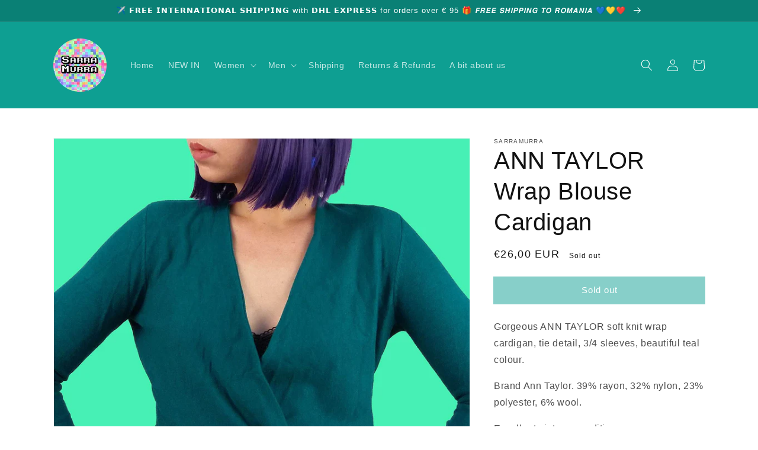

--- FILE ---
content_type: text/html; charset=utf-8
request_url: https://sarramurra.com/products/vintage-90s-y2k-ann-taylor-wrap-blouse-cardigan-soft-knit-sweater-in-teal-green
body_size: 28568
content:
<!doctype html>
<html class="no-js" lang="en">
  <head>
    <meta charset="utf-8">
    <meta http-equiv="X-UA-Compatible" content="IE=edge">
    <meta name="viewport" content="width=device-width,initial-scale=1">
    <meta name="theme-color" content="">
    <link rel="canonical" href="https://sarramurra.com/products/vintage-90s-y2k-ann-taylor-wrap-blouse-cardigan-soft-knit-sweater-in-teal-green">
    <link rel="preconnect" href="https://cdn.shopify.com" crossorigin><link rel="icon" type="image/png" href="//sarramurra.com/cdn/shop/files/favmov_32x32.png?v=1613797316"><title>
      ANN TAYLOR Wrap Blouse Cardigan
 &ndash; SarraMurra</title>

    
      <meta name="description" content="Gorgeous ANN TAYLOR soft knit wrap cardigan, tie detail, 3/4 sleeves, beautiful teal colour. Brand Ann Taylor. 39% rayon, 32% nylon, 23% polyester, 6% wool. Excellent vintage condition. Would fit size S-M. Size tag reads S. Please read the measurements carefully and compare to one of your own garments to avoid any disa">
    

    

<meta property="og:site_name" content="SarraMurra">
<meta property="og:url" content="https://sarramurra.com/products/vintage-90s-y2k-ann-taylor-wrap-blouse-cardigan-soft-knit-sweater-in-teal-green">
<meta property="og:title" content="ANN TAYLOR Wrap Blouse Cardigan">
<meta property="og:type" content="product">
<meta property="og:description" content="Gorgeous ANN TAYLOR soft knit wrap cardigan, tie detail, 3/4 sleeves, beautiful teal colour. Brand Ann Taylor. 39% rayon, 32% nylon, 23% polyester, 6% wool. Excellent vintage condition. Would fit size S-M. Size tag reads S. Please read the measurements carefully and compare to one of your own garments to avoid any disa"><meta property="og:image" content="http://sarramurra.com/cdn/shop/products/7_3b7f862e-2350-4301-9fb8-c1a2668d2286.jpg?v=1631315135">
  <meta property="og:image:secure_url" content="https://sarramurra.com/cdn/shop/products/7_3b7f862e-2350-4301-9fb8-c1a2668d2286.jpg?v=1631315135">
  <meta property="og:image:width" content="1688">
  <meta property="og:image:height" content="2250"><meta property="og:price:amount" content="26,00">
  <meta property="og:price:currency" content="EUR"><meta name="twitter:card" content="summary_large_image">
<meta name="twitter:title" content="ANN TAYLOR Wrap Blouse Cardigan">
<meta name="twitter:description" content="Gorgeous ANN TAYLOR soft knit wrap cardigan, tie detail, 3/4 sleeves, beautiful teal colour. Brand Ann Taylor. 39% rayon, 32% nylon, 23% polyester, 6% wool. Excellent vintage condition. Would fit size S-M. Size tag reads S. Please read the measurements carefully and compare to one of your own garments to avoid any disa">


    <script src="//sarramurra.com/cdn/shop/t/19/assets/global.js?v=130189267061969566591631657730" defer="defer"></script>
    <script>window.performance && window.performance.mark && window.performance.mark('shopify.content_for_header.start');</script><meta name="google-site-verification" content="KYIuAi04T7hxK6kis17Jav9GJUH2LhZLYGXsThEn5WE">
<meta id="shopify-digital-wallet" name="shopify-digital-wallet" content="/1661403225/digital_wallets/dialog">
<meta name="shopify-checkout-api-token" content="7fab2ba4a5d78c66206a0712b5637e13">
<meta id="in-context-paypal-metadata" data-shop-id="1661403225" data-venmo-supported="false" data-environment="production" data-locale="en_US" data-paypal-v4="true" data-currency="EUR">
<link rel="alternate" type="application/json+oembed" href="https://sarramurra.com/products/vintage-90s-y2k-ann-taylor-wrap-blouse-cardigan-soft-knit-sweater-in-teal-green.oembed">
<script async="async" src="/checkouts/internal/preloads.js?locale=en-DE"></script>
<script id="shopify-features" type="application/json">{"accessToken":"7fab2ba4a5d78c66206a0712b5637e13","betas":["rich-media-storefront-analytics"],"domain":"sarramurra.com","predictiveSearch":true,"shopId":1661403225,"locale":"en"}</script>
<script>var Shopify = Shopify || {};
Shopify.shop = "sarramurravintage.myshopify.com";
Shopify.locale = "en";
Shopify.currency = {"active":"EUR","rate":"1.0"};
Shopify.country = "DE";
Shopify.theme = {"name":"Dawn","id":127145279653,"schema_name":"Dawn","schema_version":"2.1.0","theme_store_id":887,"role":"main"};
Shopify.theme.handle = "null";
Shopify.theme.style = {"id":null,"handle":null};
Shopify.cdnHost = "sarramurra.com/cdn";
Shopify.routes = Shopify.routes || {};
Shopify.routes.root = "/";</script>
<script type="module">!function(o){(o.Shopify=o.Shopify||{}).modules=!0}(window);</script>
<script>!function(o){function n(){var o=[];function n(){o.push(Array.prototype.slice.apply(arguments))}return n.q=o,n}var t=o.Shopify=o.Shopify||{};t.loadFeatures=n(),t.autoloadFeatures=n()}(window);</script>
<script id="shop-js-analytics" type="application/json">{"pageType":"product"}</script>
<script defer="defer" async type="module" src="//sarramurra.com/cdn/shopifycloud/shop-js/modules/v2/client.init-shop-cart-sync_BT-GjEfc.en.esm.js"></script>
<script defer="defer" async type="module" src="//sarramurra.com/cdn/shopifycloud/shop-js/modules/v2/chunk.common_D58fp_Oc.esm.js"></script>
<script defer="defer" async type="module" src="//sarramurra.com/cdn/shopifycloud/shop-js/modules/v2/chunk.modal_xMitdFEc.esm.js"></script>
<script type="module">
  await import("//sarramurra.com/cdn/shopifycloud/shop-js/modules/v2/client.init-shop-cart-sync_BT-GjEfc.en.esm.js");
await import("//sarramurra.com/cdn/shopifycloud/shop-js/modules/v2/chunk.common_D58fp_Oc.esm.js");
await import("//sarramurra.com/cdn/shopifycloud/shop-js/modules/v2/chunk.modal_xMitdFEc.esm.js");

  window.Shopify.SignInWithShop?.initShopCartSync?.({"fedCMEnabled":true,"windoidEnabled":true});

</script>
<script>(function() {
  var isLoaded = false;
  function asyncLoad() {
    if (isLoaded) return;
    isLoaded = true;
    var urls = ["https:\/\/easygdpr.b-cdn.net\/v\/1553540745\/gdpr.min.js?shop=sarramurravintage.myshopify.com","https:\/\/cdn.prooffactor.com\/javascript\/dist\/1.0\/jcr-widget.js?account_id=shopify:sarramurravintage.myshopify.com\u0026shop=sarramurravintage.myshopify.com","https:\/\/vellir-us-west-2.s3-us-west-2.amazonaws.com\/peek-mode\/peek-mode.min.js?shop=sarramurravintage.myshopify.com"];
    for (var i = 0; i < urls.length; i++) {
      var s = document.createElement('script');
      s.type = 'text/javascript';
      s.async = true;
      s.src = urls[i];
      var x = document.getElementsByTagName('script')[0];
      x.parentNode.insertBefore(s, x);
    }
  };
  if(window.attachEvent) {
    window.attachEvent('onload', asyncLoad);
  } else {
    window.addEventListener('load', asyncLoad, false);
  }
})();</script>
<script id="__st">var __st={"a":1661403225,"offset":7200,"reqid":"7786816b-686a-4b9a-81a2-bb7944f3d712-1769185885","pageurl":"sarramurra.com\/products\/vintage-90s-y2k-ann-taylor-wrap-blouse-cardigan-soft-knit-sweater-in-teal-green","u":"5cba8f7e2b91","p":"product","rtyp":"product","rid":6996393984165};</script>
<script>window.ShopifyPaypalV4VisibilityTracking = true;</script>
<script id="captcha-bootstrap">!function(){'use strict';const t='contact',e='account',n='new_comment',o=[[t,t],['blogs',n],['comments',n],[t,'customer']],c=[[e,'customer_login'],[e,'guest_login'],[e,'recover_customer_password'],[e,'create_customer']],r=t=>t.map((([t,e])=>`form[action*='/${t}']:not([data-nocaptcha='true']) input[name='form_type'][value='${e}']`)).join(','),a=t=>()=>t?[...document.querySelectorAll(t)].map((t=>t.form)):[];function s(){const t=[...o],e=r(t);return a(e)}const i='password',u='form_key',d=['recaptcha-v3-token','g-recaptcha-response','h-captcha-response',i],f=()=>{try{return window.sessionStorage}catch{return}},m='__shopify_v',_=t=>t.elements[u];function p(t,e,n=!1){try{const o=window.sessionStorage,c=JSON.parse(o.getItem(e)),{data:r}=function(t){const{data:e,action:n}=t;return t[m]||n?{data:e,action:n}:{data:t,action:n}}(c);for(const[e,n]of Object.entries(r))t.elements[e]&&(t.elements[e].value=n);n&&o.removeItem(e)}catch(o){console.error('form repopulation failed',{error:o})}}const l='form_type',E='cptcha';function T(t){t.dataset[E]=!0}const w=window,h=w.document,L='Shopify',v='ce_forms',y='captcha';let A=!1;((t,e)=>{const n=(g='f06e6c50-85a8-45c8-87d0-21a2b65856fe',I='https://cdn.shopify.com/shopifycloud/storefront-forms-hcaptcha/ce_storefront_forms_captcha_hcaptcha.v1.5.2.iife.js',D={infoText:'Protected by hCaptcha',privacyText:'Privacy',termsText:'Terms'},(t,e,n)=>{const o=w[L][v],c=o.bindForm;if(c)return c(t,g,e,D).then(n);var r;o.q.push([[t,g,e,D],n]),r=I,A||(h.body.append(Object.assign(h.createElement('script'),{id:'captcha-provider',async:!0,src:r})),A=!0)});var g,I,D;w[L]=w[L]||{},w[L][v]=w[L][v]||{},w[L][v].q=[],w[L][y]=w[L][y]||{},w[L][y].protect=function(t,e){n(t,void 0,e),T(t)},Object.freeze(w[L][y]),function(t,e,n,w,h,L){const[v,y,A,g]=function(t,e,n){const i=e?o:[],u=t?c:[],d=[...i,...u],f=r(d),m=r(i),_=r(d.filter((([t,e])=>n.includes(e))));return[a(f),a(m),a(_),s()]}(w,h,L),I=t=>{const e=t.target;return e instanceof HTMLFormElement?e:e&&e.form},D=t=>v().includes(t);t.addEventListener('submit',(t=>{const e=I(t);if(!e)return;const n=D(e)&&!e.dataset.hcaptchaBound&&!e.dataset.recaptchaBound,o=_(e),c=g().includes(e)&&(!o||!o.value);(n||c)&&t.preventDefault(),c&&!n&&(function(t){try{if(!f())return;!function(t){const e=f();if(!e)return;const n=_(t);if(!n)return;const o=n.value;o&&e.removeItem(o)}(t);const e=Array.from(Array(32),(()=>Math.random().toString(36)[2])).join('');!function(t,e){_(t)||t.append(Object.assign(document.createElement('input'),{type:'hidden',name:u})),t.elements[u].value=e}(t,e),function(t,e){const n=f();if(!n)return;const o=[...t.querySelectorAll(`input[type='${i}']`)].map((({name:t})=>t)),c=[...d,...o],r={};for(const[a,s]of new FormData(t).entries())c.includes(a)||(r[a]=s);n.setItem(e,JSON.stringify({[m]:1,action:t.action,data:r}))}(t,e)}catch(e){console.error('failed to persist form',e)}}(e),e.submit())}));const S=(t,e)=>{t&&!t.dataset[E]&&(n(t,e.some((e=>e===t))),T(t))};for(const o of['focusin','change'])t.addEventListener(o,(t=>{const e=I(t);D(e)&&S(e,y())}));const B=e.get('form_key'),M=e.get(l),P=B&&M;t.addEventListener('DOMContentLoaded',(()=>{const t=y();if(P)for(const e of t)e.elements[l].value===M&&p(e,B);[...new Set([...A(),...v().filter((t=>'true'===t.dataset.shopifyCaptcha))])].forEach((e=>S(e,t)))}))}(h,new URLSearchParams(w.location.search),n,t,e,['guest_login'])})(!0,!0)}();</script>
<script integrity="sha256-4kQ18oKyAcykRKYeNunJcIwy7WH5gtpwJnB7kiuLZ1E=" data-source-attribution="shopify.loadfeatures" defer="defer" src="//sarramurra.com/cdn/shopifycloud/storefront/assets/storefront/load_feature-a0a9edcb.js" crossorigin="anonymous"></script>
<script data-source-attribution="shopify.dynamic_checkout.dynamic.init">var Shopify=Shopify||{};Shopify.PaymentButton=Shopify.PaymentButton||{isStorefrontPortableWallets:!0,init:function(){window.Shopify.PaymentButton.init=function(){};var t=document.createElement("script");t.src="https://sarramurra.com/cdn/shopifycloud/portable-wallets/latest/portable-wallets.en.js",t.type="module",document.head.appendChild(t)}};
</script>
<script data-source-attribution="shopify.dynamic_checkout.buyer_consent">
  function portableWalletsHideBuyerConsent(e){var t=document.getElementById("shopify-buyer-consent"),n=document.getElementById("shopify-subscription-policy-button");t&&n&&(t.classList.add("hidden"),t.setAttribute("aria-hidden","true"),n.removeEventListener("click",e))}function portableWalletsShowBuyerConsent(e){var t=document.getElementById("shopify-buyer-consent"),n=document.getElementById("shopify-subscription-policy-button");t&&n&&(t.classList.remove("hidden"),t.removeAttribute("aria-hidden"),n.addEventListener("click",e))}window.Shopify?.PaymentButton&&(window.Shopify.PaymentButton.hideBuyerConsent=portableWalletsHideBuyerConsent,window.Shopify.PaymentButton.showBuyerConsent=portableWalletsShowBuyerConsent);
</script>
<script data-source-attribution="shopify.dynamic_checkout.cart.bootstrap">document.addEventListener("DOMContentLoaded",(function(){function t(){return document.querySelector("shopify-accelerated-checkout-cart, shopify-accelerated-checkout")}if(t())Shopify.PaymentButton.init();else{new MutationObserver((function(e,n){t()&&(Shopify.PaymentButton.init(),n.disconnect())})).observe(document.body,{childList:!0,subtree:!0})}}));
</script>
<link id="shopify-accelerated-checkout-styles" rel="stylesheet" media="screen" href="https://sarramurra.com/cdn/shopifycloud/portable-wallets/latest/accelerated-checkout-backwards-compat.css" crossorigin="anonymous">
<style id="shopify-accelerated-checkout-cart">
        #shopify-buyer-consent {
  margin-top: 1em;
  display: inline-block;
  width: 100%;
}

#shopify-buyer-consent.hidden {
  display: none;
}

#shopify-subscription-policy-button {
  background: none;
  border: none;
  padding: 0;
  text-decoration: underline;
  font-size: inherit;
  cursor: pointer;
}

#shopify-subscription-policy-button::before {
  box-shadow: none;
}

      </style>
<script id="sections-script" data-sections="main-product,product-recommendations,header,footer" defer="defer" src="//sarramurra.com/cdn/shop/t/19/compiled_assets/scripts.js?v=3032"></script>
<script>window.performance && window.performance.mark && window.performance.mark('shopify.content_for_header.end');</script>


    <style data-shopify>
      
      
      
      
      

      :root {
        --font-body-family: "system_ui", -apple-system, 'Segoe UI', Roboto, 'Helvetica Neue', 'Noto Sans', 'Liberation Sans', Arial, sans-serif, 'Apple Color Emoji', 'Segoe UI Emoji', 'Segoe UI Symbol', 'Noto Color Emoji';
        --font-body-style: normal;
        --font-body-weight: 400;

        --font-heading-family: "system_ui", -apple-system, 'Segoe UI', Roboto, 'Helvetica Neue', 'Noto Sans', 'Liberation Sans', Arial, sans-serif, 'Apple Color Emoji', 'Segoe UI Emoji', 'Segoe UI Symbol', 'Noto Color Emoji';
        --font-heading-style: normal;
        --font-heading-weight: 400;

        --color-base-text: 18, 18, 18;
        --color-base-background-1: 255, 255, 255;
        --color-base-background-2: 243, 243, 243;
        --color-base-solid-button-labels: 255, 255, 255;
        --color-base-outline-button-labels: 18, 18, 18;
        --color-base-accent-1: 14, 159, 146;
        --color-base-accent-2: 10, 128, 117;
        --payment-terms-background-color: #fff;

        --gradient-base-background-1: #fff;
        --gradient-base-background-2: #f3f3f3;
        --gradient-base-accent-1: #0e9f92;
        --gradient-base-accent-2: #0a8075;

        --page-width: 120rem;
      }

      *,
      *::before,
      *::after {
        box-sizing: inherit;
      }

      html {
        box-sizing: border-box;
        font-size: 62.5%;
        height: 100%;
      }

      body {
        display: grid;
        grid-template-rows: auto auto 1fr auto;
        grid-template-columns: 100%;
        min-height: 100%;
        margin: 0;
        font-size: 1.5rem;
        letter-spacing: 0.06rem;
        line-height: 1.8;
        font-family: var(--font-body-family);
        font-style: var(--font-body-style);
        font-weight: var(--font-body-weight);
      }

      @media screen and (min-width: 750px) {
        body {
          font-size: 1.6rem;
        }
      }
    </style>

    <link href="//sarramurra.com/cdn/shop/t/19/assets/base.css?v=28561930060770737841632905864" rel="stylesheet" type="text/css" media="all" />
<link rel="stylesheet" href="//sarramurra.com/cdn/shop/t/19/assets/component-predictive-search.css?v=171342419786403665911631657727" media="print" onload="this.media='all'"><script>document.documentElement.className = document.documentElement.className.replace('no-js', 'js');</script>
  
  

  

  

  
    <script type="text/javascript">
      try {
        window.EasyGdprSettings = "{\"cookie_banner\":true,\"cookie_banner_cookiename\":\"\",\"cookie_banner_settings\":{\"size\":\"small\",\"button_color\":{\"hexcode\":\"#fbf9fc\",\"opacity\":1},\"banner_text_color\":{},\"banner_color\":{\"hexcode\":\"#000000\",\"opacity\":1},\"button_text_color\":{\"opacity\":1,\"hexcode\":\"#7b7171\"}},\"current_theme\":\"boundless\",\"custom_button_position\":\"\",\"eg_display\":[],\"enabled\":true,\"texts\":{}}";
      } catch (error) {}
    </script>
  











<link href="https://monorail-edge.shopifysvc.com" rel="dns-prefetch">
<script>(function(){if ("sendBeacon" in navigator && "performance" in window) {try {var session_token_from_headers = performance.getEntriesByType('navigation')[0].serverTiming.find(x => x.name == '_s').description;} catch {var session_token_from_headers = undefined;}var session_cookie_matches = document.cookie.match(/_shopify_s=([^;]*)/);var session_token_from_cookie = session_cookie_matches && session_cookie_matches.length === 2 ? session_cookie_matches[1] : "";var session_token = session_token_from_headers || session_token_from_cookie || "";function handle_abandonment_event(e) {var entries = performance.getEntries().filter(function(entry) {return /monorail-edge.shopifysvc.com/.test(entry.name);});if (!window.abandonment_tracked && entries.length === 0) {window.abandonment_tracked = true;var currentMs = Date.now();var navigation_start = performance.timing.navigationStart;var payload = {shop_id: 1661403225,url: window.location.href,navigation_start,duration: currentMs - navigation_start,session_token,page_type: "product"};window.navigator.sendBeacon("https://monorail-edge.shopifysvc.com/v1/produce", JSON.stringify({schema_id: "online_store_buyer_site_abandonment/1.1",payload: payload,metadata: {event_created_at_ms: currentMs,event_sent_at_ms: currentMs}}));}}window.addEventListener('pagehide', handle_abandonment_event);}}());</script>
<script id="web-pixels-manager-setup">(function e(e,d,r,n,o){if(void 0===o&&(o={}),!Boolean(null===(a=null===(i=window.Shopify)||void 0===i?void 0:i.analytics)||void 0===a?void 0:a.replayQueue)){var i,a;window.Shopify=window.Shopify||{};var t=window.Shopify;t.analytics=t.analytics||{};var s=t.analytics;s.replayQueue=[],s.publish=function(e,d,r){return s.replayQueue.push([e,d,r]),!0};try{self.performance.mark("wpm:start")}catch(e){}var l=function(){var e={modern:/Edge?\/(1{2}[4-9]|1[2-9]\d|[2-9]\d{2}|\d{4,})\.\d+(\.\d+|)|Firefox\/(1{2}[4-9]|1[2-9]\d|[2-9]\d{2}|\d{4,})\.\d+(\.\d+|)|Chrom(ium|e)\/(9{2}|\d{3,})\.\d+(\.\d+|)|(Maci|X1{2}).+ Version\/(15\.\d+|(1[6-9]|[2-9]\d|\d{3,})\.\d+)([,.]\d+|)( \(\w+\)|)( Mobile\/\w+|) Safari\/|Chrome.+OPR\/(9{2}|\d{3,})\.\d+\.\d+|(CPU[ +]OS|iPhone[ +]OS|CPU[ +]iPhone|CPU IPhone OS|CPU iPad OS)[ +]+(15[._]\d+|(1[6-9]|[2-9]\d|\d{3,})[._]\d+)([._]\d+|)|Android:?[ /-](13[3-9]|1[4-9]\d|[2-9]\d{2}|\d{4,})(\.\d+|)(\.\d+|)|Android.+Firefox\/(13[5-9]|1[4-9]\d|[2-9]\d{2}|\d{4,})\.\d+(\.\d+|)|Android.+Chrom(ium|e)\/(13[3-9]|1[4-9]\d|[2-9]\d{2}|\d{4,})\.\d+(\.\d+|)|SamsungBrowser\/([2-9]\d|\d{3,})\.\d+/,legacy:/Edge?\/(1[6-9]|[2-9]\d|\d{3,})\.\d+(\.\d+|)|Firefox\/(5[4-9]|[6-9]\d|\d{3,})\.\d+(\.\d+|)|Chrom(ium|e)\/(5[1-9]|[6-9]\d|\d{3,})\.\d+(\.\d+|)([\d.]+$|.*Safari\/(?![\d.]+ Edge\/[\d.]+$))|(Maci|X1{2}).+ Version\/(10\.\d+|(1[1-9]|[2-9]\d|\d{3,})\.\d+)([,.]\d+|)( \(\w+\)|)( Mobile\/\w+|) Safari\/|Chrome.+OPR\/(3[89]|[4-9]\d|\d{3,})\.\d+\.\d+|(CPU[ +]OS|iPhone[ +]OS|CPU[ +]iPhone|CPU IPhone OS|CPU iPad OS)[ +]+(10[._]\d+|(1[1-9]|[2-9]\d|\d{3,})[._]\d+)([._]\d+|)|Android:?[ /-](13[3-9]|1[4-9]\d|[2-9]\d{2}|\d{4,})(\.\d+|)(\.\d+|)|Mobile Safari.+OPR\/([89]\d|\d{3,})\.\d+\.\d+|Android.+Firefox\/(13[5-9]|1[4-9]\d|[2-9]\d{2}|\d{4,})\.\d+(\.\d+|)|Android.+Chrom(ium|e)\/(13[3-9]|1[4-9]\d|[2-9]\d{2}|\d{4,})\.\d+(\.\d+|)|Android.+(UC? ?Browser|UCWEB|U3)[ /]?(15\.([5-9]|\d{2,})|(1[6-9]|[2-9]\d|\d{3,})\.\d+)\.\d+|SamsungBrowser\/(5\.\d+|([6-9]|\d{2,})\.\d+)|Android.+MQ{2}Browser\/(14(\.(9|\d{2,})|)|(1[5-9]|[2-9]\d|\d{3,})(\.\d+|))(\.\d+|)|K[Aa][Ii]OS\/(3\.\d+|([4-9]|\d{2,})\.\d+)(\.\d+|)/},d=e.modern,r=e.legacy,n=navigator.userAgent;return n.match(d)?"modern":n.match(r)?"legacy":"unknown"}(),u="modern"===l?"modern":"legacy",c=(null!=n?n:{modern:"",legacy:""})[u],f=function(e){return[e.baseUrl,"/wpm","/b",e.hashVersion,"modern"===e.buildTarget?"m":"l",".js"].join("")}({baseUrl:d,hashVersion:r,buildTarget:u}),m=function(e){var d=e.version,r=e.bundleTarget,n=e.surface,o=e.pageUrl,i=e.monorailEndpoint;return{emit:function(e){var a=e.status,t=e.errorMsg,s=(new Date).getTime(),l=JSON.stringify({metadata:{event_sent_at_ms:s},events:[{schema_id:"web_pixels_manager_load/3.1",payload:{version:d,bundle_target:r,page_url:o,status:a,surface:n,error_msg:t},metadata:{event_created_at_ms:s}}]});if(!i)return console&&console.warn&&console.warn("[Web Pixels Manager] No Monorail endpoint provided, skipping logging."),!1;try{return self.navigator.sendBeacon.bind(self.navigator)(i,l)}catch(e){}var u=new XMLHttpRequest;try{return u.open("POST",i,!0),u.setRequestHeader("Content-Type","text/plain"),u.send(l),!0}catch(e){return console&&console.warn&&console.warn("[Web Pixels Manager] Got an unhandled error while logging to Monorail."),!1}}}}({version:r,bundleTarget:l,surface:e.surface,pageUrl:self.location.href,monorailEndpoint:e.monorailEndpoint});try{o.browserTarget=l,function(e){var d=e.src,r=e.async,n=void 0===r||r,o=e.onload,i=e.onerror,a=e.sri,t=e.scriptDataAttributes,s=void 0===t?{}:t,l=document.createElement("script"),u=document.querySelector("head"),c=document.querySelector("body");if(l.async=n,l.src=d,a&&(l.integrity=a,l.crossOrigin="anonymous"),s)for(var f in s)if(Object.prototype.hasOwnProperty.call(s,f))try{l.dataset[f]=s[f]}catch(e){}if(o&&l.addEventListener("load",o),i&&l.addEventListener("error",i),u)u.appendChild(l);else{if(!c)throw new Error("Did not find a head or body element to append the script");c.appendChild(l)}}({src:f,async:!0,onload:function(){if(!function(){var e,d;return Boolean(null===(d=null===(e=window.Shopify)||void 0===e?void 0:e.analytics)||void 0===d?void 0:d.initialized)}()){var d=window.webPixelsManager.init(e)||void 0;if(d){var r=window.Shopify.analytics;r.replayQueue.forEach((function(e){var r=e[0],n=e[1],o=e[2];d.publishCustomEvent(r,n,o)})),r.replayQueue=[],r.publish=d.publishCustomEvent,r.visitor=d.visitor,r.initialized=!0}}},onerror:function(){return m.emit({status:"failed",errorMsg:"".concat(f," has failed to load")})},sri:function(e){var d=/^sha384-[A-Za-z0-9+/=]+$/;return"string"==typeof e&&d.test(e)}(c)?c:"",scriptDataAttributes:o}),m.emit({status:"loading"})}catch(e){m.emit({status:"failed",errorMsg:(null==e?void 0:e.message)||"Unknown error"})}}})({shopId: 1661403225,storefrontBaseUrl: "https://sarramurra.com",extensionsBaseUrl: "https://extensions.shopifycdn.com/cdn/shopifycloud/web-pixels-manager",monorailEndpoint: "https://monorail-edge.shopifysvc.com/unstable/produce_batch",surface: "storefront-renderer",enabledBetaFlags: ["2dca8a86"],webPixelsConfigList: [{"id":"1011679563","configuration":"{\"config\":\"{\\\"pixel_id\\\":\\\"AW-784809677\\\",\\\"target_country\\\":\\\"DE\\\",\\\"gtag_events\\\":[{\\\"type\\\":\\\"search\\\",\\\"action_label\\\":\\\"AW-784809677\\\/-dmeCLiB0YoBEM39nPYC\\\"},{\\\"type\\\":\\\"begin_checkout\\\",\\\"action_label\\\":\\\"AW-784809677\\\/Aey6CLWB0YoBEM39nPYC\\\"},{\\\"type\\\":\\\"view_item\\\",\\\"action_label\\\":[\\\"AW-784809677\\\/XhgeCK-B0YoBEM39nPYC\\\",\\\"MC-E801WPP469\\\"]},{\\\"type\\\":\\\"purchase\\\",\\\"action_label\\\":[\\\"AW-784809677\\\/2MA2CKyB0YoBEM39nPYC\\\",\\\"MC-E801WPP469\\\"]},{\\\"type\\\":\\\"page_view\\\",\\\"action_label\\\":[\\\"AW-784809677\\\/A85ZCKmB0YoBEM39nPYC\\\",\\\"MC-E801WPP469\\\"]},{\\\"type\\\":\\\"add_payment_info\\\",\\\"action_label\\\":\\\"AW-784809677\\\/hz8VCLuB0YoBEM39nPYC\\\"},{\\\"type\\\":\\\"add_to_cart\\\",\\\"action_label\\\":\\\"AW-784809677\\\/aoWbCLKB0YoBEM39nPYC\\\"}],\\\"enable_monitoring_mode\\\":false}\"}","eventPayloadVersion":"v1","runtimeContext":"OPEN","scriptVersion":"b2a88bafab3e21179ed38636efcd8a93","type":"APP","apiClientId":1780363,"privacyPurposes":[],"dataSharingAdjustments":{"protectedCustomerApprovalScopes":["read_customer_address","read_customer_email","read_customer_name","read_customer_personal_data","read_customer_phone"]}},{"id":"174719307","eventPayloadVersion":"v1","runtimeContext":"LAX","scriptVersion":"1","type":"CUSTOM","privacyPurposes":["ANALYTICS"],"name":"Google Analytics tag (migrated)"},{"id":"shopify-app-pixel","configuration":"{}","eventPayloadVersion":"v1","runtimeContext":"STRICT","scriptVersion":"0450","apiClientId":"shopify-pixel","type":"APP","privacyPurposes":["ANALYTICS","MARKETING"]},{"id":"shopify-custom-pixel","eventPayloadVersion":"v1","runtimeContext":"LAX","scriptVersion":"0450","apiClientId":"shopify-pixel","type":"CUSTOM","privacyPurposes":["ANALYTICS","MARKETING"]}],isMerchantRequest: false,initData: {"shop":{"name":"SarraMurra","paymentSettings":{"currencyCode":"EUR"},"myshopifyDomain":"sarramurravintage.myshopify.com","countryCode":"RO","storefrontUrl":"https:\/\/sarramurra.com"},"customer":null,"cart":null,"checkout":null,"productVariants":[{"price":{"amount":26.0,"currencyCode":"EUR"},"product":{"title":"ANN TAYLOR Wrap Blouse Cardigan","vendor":"SarraMurra","id":"6996393984165","untranslatedTitle":"ANN TAYLOR Wrap Blouse Cardigan","url":"\/products\/vintage-90s-y2k-ann-taylor-wrap-blouse-cardigan-soft-knit-sweater-in-teal-green","type":"sweater"},"id":"40643401351333","image":{"src":"\/\/sarramurra.com\/cdn\/shop\/products\/7_3b7f862e-2350-4301-9fb8-c1a2668d2286.jpg?v=1631315135"},"sku":"SM1538","title":"Default Title","untranslatedTitle":"Default Title"}],"purchasingCompany":null},},"https://sarramurra.com/cdn","fcfee988w5aeb613cpc8e4bc33m6693e112",{"modern":"","legacy":""},{"shopId":"1661403225","storefrontBaseUrl":"https:\/\/sarramurra.com","extensionBaseUrl":"https:\/\/extensions.shopifycdn.com\/cdn\/shopifycloud\/web-pixels-manager","surface":"storefront-renderer","enabledBetaFlags":"[\"2dca8a86\"]","isMerchantRequest":"false","hashVersion":"fcfee988w5aeb613cpc8e4bc33m6693e112","publish":"custom","events":"[[\"page_viewed\",{}],[\"product_viewed\",{\"productVariant\":{\"price\":{\"amount\":26.0,\"currencyCode\":\"EUR\"},\"product\":{\"title\":\"ANN TAYLOR Wrap Blouse Cardigan\",\"vendor\":\"SarraMurra\",\"id\":\"6996393984165\",\"untranslatedTitle\":\"ANN TAYLOR Wrap Blouse Cardigan\",\"url\":\"\/products\/vintage-90s-y2k-ann-taylor-wrap-blouse-cardigan-soft-knit-sweater-in-teal-green\",\"type\":\"sweater\"},\"id\":\"40643401351333\",\"image\":{\"src\":\"\/\/sarramurra.com\/cdn\/shop\/products\/7_3b7f862e-2350-4301-9fb8-c1a2668d2286.jpg?v=1631315135\"},\"sku\":\"SM1538\",\"title\":\"Default Title\",\"untranslatedTitle\":\"Default Title\"}}]]"});</script><script>
  window.ShopifyAnalytics = window.ShopifyAnalytics || {};
  window.ShopifyAnalytics.meta = window.ShopifyAnalytics.meta || {};
  window.ShopifyAnalytics.meta.currency = 'EUR';
  var meta = {"product":{"id":6996393984165,"gid":"gid:\/\/shopify\/Product\/6996393984165","vendor":"SarraMurra","type":"sweater","handle":"vintage-90s-y2k-ann-taylor-wrap-blouse-cardigan-soft-knit-sweater-in-teal-green","variants":[{"id":40643401351333,"price":2600,"name":"ANN TAYLOR Wrap Blouse Cardigan","public_title":null,"sku":"SM1538"}],"remote":false},"page":{"pageType":"product","resourceType":"product","resourceId":6996393984165,"requestId":"7786816b-686a-4b9a-81a2-bb7944f3d712-1769185885"}};
  for (var attr in meta) {
    window.ShopifyAnalytics.meta[attr] = meta[attr];
  }
</script>
<script class="analytics">
  (function () {
    var customDocumentWrite = function(content) {
      var jquery = null;

      if (window.jQuery) {
        jquery = window.jQuery;
      } else if (window.Checkout && window.Checkout.$) {
        jquery = window.Checkout.$;
      }

      if (jquery) {
        jquery('body').append(content);
      }
    };

    var hasLoggedConversion = function(token) {
      if (token) {
        return document.cookie.indexOf('loggedConversion=' + token) !== -1;
      }
      return false;
    }

    var setCookieIfConversion = function(token) {
      if (token) {
        var twoMonthsFromNow = new Date(Date.now());
        twoMonthsFromNow.setMonth(twoMonthsFromNow.getMonth() + 2);

        document.cookie = 'loggedConversion=' + token + '; expires=' + twoMonthsFromNow;
      }
    }

    var trekkie = window.ShopifyAnalytics.lib = window.trekkie = window.trekkie || [];
    if (trekkie.integrations) {
      return;
    }
    trekkie.methods = [
      'identify',
      'page',
      'ready',
      'track',
      'trackForm',
      'trackLink'
    ];
    trekkie.factory = function(method) {
      return function() {
        var args = Array.prototype.slice.call(arguments);
        args.unshift(method);
        trekkie.push(args);
        return trekkie;
      };
    };
    for (var i = 0; i < trekkie.methods.length; i++) {
      var key = trekkie.methods[i];
      trekkie[key] = trekkie.factory(key);
    }
    trekkie.load = function(config) {
      trekkie.config = config || {};
      trekkie.config.initialDocumentCookie = document.cookie;
      var first = document.getElementsByTagName('script')[0];
      var script = document.createElement('script');
      script.type = 'text/javascript';
      script.onerror = function(e) {
        var scriptFallback = document.createElement('script');
        scriptFallback.type = 'text/javascript';
        scriptFallback.onerror = function(error) {
                var Monorail = {
      produce: function produce(monorailDomain, schemaId, payload) {
        var currentMs = new Date().getTime();
        var event = {
          schema_id: schemaId,
          payload: payload,
          metadata: {
            event_created_at_ms: currentMs,
            event_sent_at_ms: currentMs
          }
        };
        return Monorail.sendRequest("https://" + monorailDomain + "/v1/produce", JSON.stringify(event));
      },
      sendRequest: function sendRequest(endpointUrl, payload) {
        // Try the sendBeacon API
        if (window && window.navigator && typeof window.navigator.sendBeacon === 'function' && typeof window.Blob === 'function' && !Monorail.isIos12()) {
          var blobData = new window.Blob([payload], {
            type: 'text/plain'
          });

          if (window.navigator.sendBeacon(endpointUrl, blobData)) {
            return true;
          } // sendBeacon was not successful

        } // XHR beacon

        var xhr = new XMLHttpRequest();

        try {
          xhr.open('POST', endpointUrl);
          xhr.setRequestHeader('Content-Type', 'text/plain');
          xhr.send(payload);
        } catch (e) {
          console.log(e);
        }

        return false;
      },
      isIos12: function isIos12() {
        return window.navigator.userAgent.lastIndexOf('iPhone; CPU iPhone OS 12_') !== -1 || window.navigator.userAgent.lastIndexOf('iPad; CPU OS 12_') !== -1;
      }
    };
    Monorail.produce('monorail-edge.shopifysvc.com',
      'trekkie_storefront_load_errors/1.1',
      {shop_id: 1661403225,
      theme_id: 127145279653,
      app_name: "storefront",
      context_url: window.location.href,
      source_url: "//sarramurra.com/cdn/s/trekkie.storefront.8d95595f799fbf7e1d32231b9a28fd43b70c67d3.min.js"});

        };
        scriptFallback.async = true;
        scriptFallback.src = '//sarramurra.com/cdn/s/trekkie.storefront.8d95595f799fbf7e1d32231b9a28fd43b70c67d3.min.js';
        first.parentNode.insertBefore(scriptFallback, first);
      };
      script.async = true;
      script.src = '//sarramurra.com/cdn/s/trekkie.storefront.8d95595f799fbf7e1d32231b9a28fd43b70c67d3.min.js';
      first.parentNode.insertBefore(script, first);
    };
    trekkie.load(
      {"Trekkie":{"appName":"storefront","development":false,"defaultAttributes":{"shopId":1661403225,"isMerchantRequest":null,"themeId":127145279653,"themeCityHash":"12251632899584710240","contentLanguage":"en","currency":"EUR","eventMetadataId":"a04edf1a-2864-44e0-89e4-b7d6b063c5de"},"isServerSideCookieWritingEnabled":true,"monorailRegion":"shop_domain","enabledBetaFlags":["65f19447"]},"Session Attribution":{},"S2S":{"facebookCapiEnabled":false,"source":"trekkie-storefront-renderer","apiClientId":580111}}
    );

    var loaded = false;
    trekkie.ready(function() {
      if (loaded) return;
      loaded = true;

      window.ShopifyAnalytics.lib = window.trekkie;

      var originalDocumentWrite = document.write;
      document.write = customDocumentWrite;
      try { window.ShopifyAnalytics.merchantGoogleAnalytics.call(this); } catch(error) {};
      document.write = originalDocumentWrite;

      window.ShopifyAnalytics.lib.page(null,{"pageType":"product","resourceType":"product","resourceId":6996393984165,"requestId":"7786816b-686a-4b9a-81a2-bb7944f3d712-1769185885","shopifyEmitted":true});

      var match = window.location.pathname.match(/checkouts\/(.+)\/(thank_you|post_purchase)/)
      var token = match? match[1]: undefined;
      if (!hasLoggedConversion(token)) {
        setCookieIfConversion(token);
        window.ShopifyAnalytics.lib.track("Viewed Product",{"currency":"EUR","variantId":40643401351333,"productId":6996393984165,"productGid":"gid:\/\/shopify\/Product\/6996393984165","name":"ANN TAYLOR Wrap Blouse Cardigan","price":"26.00","sku":"SM1538","brand":"SarraMurra","variant":null,"category":"sweater","nonInteraction":true,"remote":false},undefined,undefined,{"shopifyEmitted":true});
      window.ShopifyAnalytics.lib.track("monorail:\/\/trekkie_storefront_viewed_product\/1.1",{"currency":"EUR","variantId":40643401351333,"productId":6996393984165,"productGid":"gid:\/\/shopify\/Product\/6996393984165","name":"ANN TAYLOR Wrap Blouse Cardigan","price":"26.00","sku":"SM1538","brand":"SarraMurra","variant":null,"category":"sweater","nonInteraction":true,"remote":false,"referer":"https:\/\/sarramurra.com\/products\/vintage-90s-y2k-ann-taylor-wrap-blouse-cardigan-soft-knit-sweater-in-teal-green"});
      }
    });


        var eventsListenerScript = document.createElement('script');
        eventsListenerScript.async = true;
        eventsListenerScript.src = "//sarramurra.com/cdn/shopifycloud/storefront/assets/shop_events_listener-3da45d37.js";
        document.getElementsByTagName('head')[0].appendChild(eventsListenerScript);

})();</script>
  <script>
  if (!window.ga || (window.ga && typeof window.ga !== 'function')) {
    window.ga = function ga() {
      (window.ga.q = window.ga.q || []).push(arguments);
      if (window.Shopify && window.Shopify.analytics && typeof window.Shopify.analytics.publish === 'function') {
        window.Shopify.analytics.publish("ga_stub_called", {}, {sendTo: "google_osp_migration"});
      }
      console.error("Shopify's Google Analytics stub called with:", Array.from(arguments), "\nSee https://help.shopify.com/manual/promoting-marketing/pixels/pixel-migration#google for more information.");
    };
    if (window.Shopify && window.Shopify.analytics && typeof window.Shopify.analytics.publish === 'function') {
      window.Shopify.analytics.publish("ga_stub_initialized", {}, {sendTo: "google_osp_migration"});
    }
  }
</script>
<script
  defer
  src="https://sarramurra.com/cdn/shopifycloud/perf-kit/shopify-perf-kit-3.0.4.min.js"
  data-application="storefront-renderer"
  data-shop-id="1661403225"
  data-render-region="gcp-us-east1"
  data-page-type="product"
  data-theme-instance-id="127145279653"
  data-theme-name="Dawn"
  data-theme-version="2.1.0"
  data-monorail-region="shop_domain"
  data-resource-timing-sampling-rate="10"
  data-shs="true"
  data-shs-beacon="true"
  data-shs-export-with-fetch="true"
  data-shs-logs-sample-rate="1"
  data-shs-beacon-endpoint="https://sarramurra.com/api/collect"
></script>
</head>

  
  <body class="gradient">
    <a class="skip-to-content-link button visually-hidden" href="#MainContent">
      Skip to content
    </a>

    <div id="shopify-section-announcement-bar" class="shopify-section"><div class="announcement-bar color-accent-2 gradient" role="region" aria-label="Announcement" ><a href="/pages/shipping" class="announcement-bar__link link link--text focus-inset animate-arrow"><p class="announcement-bar__message h5">
                ✈  𝗙𝗥𝗘𝗘 𝗜𝗡𝗧𝗘𝗥𝗡𝗔𝗧𝗜𝗢𝗡𝗔𝗟 𝗦𝗛𝗜𝗣𝗣𝗜𝗡𝗚 with 𝗗𝗛𝗟 𝗘𝗫𝗣𝗥𝗘𝗦𝗦 for orders over  € 95  🎁 𝙁𝙍𝙀𝙀 𝙎𝙃𝙄𝙋𝙋𝙄𝙉𝙂 𝙏𝙊 𝙍𝙊𝙈𝘼𝙉𝙄𝘼 💙💛❤️
<svg viewBox="0 0 14 10" fill="none" aria-hidden="true" focusable="false" role="presentation" class="icon icon-arrow" xmlns="http://www.w3.org/2000/svg">
  <path fill-rule="evenodd" clip-rule="evenodd" d="M8.537.808a.5.5 0 01.817-.162l4 4a.5.5 0 010 .708l-4 4a.5.5 0 11-.708-.708L11.793 5.5H1a.5.5 0 010-1h10.793L8.646 1.354a.5.5 0 01-.109-.546z" fill="currentColor">
</svg>

</p></a></div>
</div>
    <div id="shopify-section-header" class="shopify-section"><link rel="stylesheet" href="//sarramurra.com/cdn/shop/t/19/assets/component-list-menu.css?v=161614383810958508431631657734" media="print" onload="this.media='all'">
<link rel="stylesheet" href="//sarramurra.com/cdn/shop/t/19/assets/component-search.css?v=128662198121899399791631657723" media="print" onload="this.media='all'">
<link rel="stylesheet" href="//sarramurra.com/cdn/shop/t/19/assets/component-menu-drawer.css?v=97914993794422201501631657725" media="print" onload="this.media='all'">
<link rel="stylesheet" href="//sarramurra.com/cdn/shop/t/19/assets/component-cart-notification.css?v=87135131402575196631631657721" media="print" onload="this.media='all'"><link rel="stylesheet" href="//sarramurra.com/cdn/shop/t/19/assets/component-price.css?v=183556404328749792281631657724" media="print" onload="this.media='all'">
  <link rel="stylesheet" href="//sarramurra.com/cdn/shop/t/19/assets/component-loading-overlay.css?v=85072440006417852071631657746" media="print" onload="this.media='all'"><noscript><link href="//sarramurra.com/cdn/shop/t/19/assets/component-list-menu.css?v=161614383810958508431631657734" rel="stylesheet" type="text/css" media="all" /></noscript>
<noscript><link href="//sarramurra.com/cdn/shop/t/19/assets/component-search.css?v=128662198121899399791631657723" rel="stylesheet" type="text/css" media="all" /></noscript>
<noscript><link href="//sarramurra.com/cdn/shop/t/19/assets/component-menu-drawer.css?v=97914993794422201501631657725" rel="stylesheet" type="text/css" media="all" /></noscript>
<noscript><link href="//sarramurra.com/cdn/shop/t/19/assets/component-cart-notification.css?v=87135131402575196631631657721" rel="stylesheet" type="text/css" media="all" /></noscript>

<style>
  header-drawer {
    justify-self: start;
    margin-left: -1.2rem;
  }

  @media screen and (min-width: 990px) {
    header-drawer {
      display: none;
    }
  }

  .menu-drawer-container {
    display: flex;
  }

  .list-menu {
    list-style: none;
    padding: 0;
    margin: 0;
  }

  .list-menu--inline {
    display: inline-flex;
    flex-wrap: wrap;
  }

  summary.list-menu__item {
    padding-right: 2.7rem;
  }

  .list-menu__item {
    display: flex;
    align-items: center;
    line-height: 1.3;
  }

  .list-menu__item--link {
    text-decoration: none;
    padding-bottom: 1rem;
    padding-top: 1rem;
    line-height: 1.8;
  }

  @media screen and (min-width: 750px) {
    .list-menu__item--link {
      padding-bottom: 0.5rem;
      padding-top: 0.5rem;
    }
  }
</style>

<script src="//sarramurra.com/cdn/shop/t/19/assets/details-disclosure.js?v=130383321174778955031631657740" defer="defer"></script>
<script src="//sarramurra.com/cdn/shop/t/19/assets/details-modal.js?v=28236984606388830511631657739" defer="defer"></script>
<script src="//sarramurra.com/cdn/shop/t/19/assets/cart-notification.js?v=18770815536247936311631657723" defer="defer"></script>

<svg xmlns="http://www.w3.org/2000/svg" class="hidden">
  <symbol id="icon-search" viewbox="0 0 18 19" fill="none">
    <path fill-rule="evenodd" clip-rule="evenodd" d="M11.03 11.68A5.784 5.784 0 112.85 3.5a5.784 5.784 0 018.18 8.18zm.26 1.12a6.78 6.78 0 11.72-.7l5.4 5.4a.5.5 0 11-.71.7l-5.41-5.4z" fill="currentColor"/>
  </symbol>

  <symbol id="icon-close" class="icon icon-close" fill="none" viewBox="0 0 18 17">
    <path d="M.865 15.978a.5.5 0 00.707.707l7.433-7.431 7.579 7.282a.501.501 0 00.846-.37.5.5 0 00-.153-.351L9.712 8.546l7.417-7.416a.5.5 0 10-.707-.708L8.991 7.853 1.413.573a.5.5 0 10-.693.72l7.563 7.268-7.418 7.417z" fill="currentColor">
  </symbol>
</svg>
<sticky-header class="header-wrapper color-accent-1 gradient header-wrapper--border-bottom">
  <header class="header header--middle-left page-width header--has-menu"><header-drawer data-breakpoint="tablet">
        <details class="menu-drawer-container">
          <summary class="header__icon header__icon--menu header__icon--summary link link--text focus-inset" aria-label="Menu">
            <span>
              <svg xmlns="http://www.w3.org/2000/svg" aria-hidden="true" focusable="false" role="presentation" class="icon icon-hamburger" fill="none" viewBox="0 0 18 16">
  <path d="M1 .5a.5.5 0 100 1h15.71a.5.5 0 000-1H1zM.5 8a.5.5 0 01.5-.5h15.71a.5.5 0 010 1H1A.5.5 0 01.5 8zm0 7a.5.5 0 01.5-.5h15.71a.5.5 0 010 1H1a.5.5 0 01-.5-.5z" fill="currentColor">
</svg>

              <svg xmlns="http://www.w3.org/2000/svg" aria-hidden="true" focusable="false" role="presentation" class="icon icon-close" fill="none" viewBox="0 0 18 17">
  <path d="M.865 15.978a.5.5 0 00.707.707l7.433-7.431 7.579 7.282a.501.501 0 00.846-.37.5.5 0 00-.153-.351L9.712 8.546l7.417-7.416a.5.5 0 10-.707-.708L8.991 7.853 1.413.573a.5.5 0 10-.693.72l7.563 7.268-7.418 7.417z" fill="currentColor">
</svg>

            </span>
          </summary>
          <div id="menu-drawer" class="menu-drawer motion-reduce" tabindex="-1">
            <div class="menu-drawer__inner-container">
              <div class="menu-drawer__navigation-container">
                <nav class="menu-drawer__navigation">
                  <ul class="menu-drawer__menu list-menu" role="list"><li><a href="/" class="menu-drawer__menu-item list-menu__item link link--text focus-inset">
                            Home
                          </a></li><li><a href="/collections/new-collection" class="menu-drawer__menu-item list-menu__item link link--text focus-inset">
                            NEW IN
                          </a></li><li><details>
                            <summary class="menu-drawer__menu-item list-menu__item link link--text focus-inset">
                              Women
                              <svg viewBox="0 0 14 10" fill="none" aria-hidden="true" focusable="false" role="presentation" class="icon icon-arrow" xmlns="http://www.w3.org/2000/svg">
  <path fill-rule="evenodd" clip-rule="evenodd" d="M8.537.808a.5.5 0 01.817-.162l4 4a.5.5 0 010 .708l-4 4a.5.5 0 11-.708-.708L11.793 5.5H1a.5.5 0 010-1h10.793L8.646 1.354a.5.5 0 01-.109-.546z" fill="currentColor">
</svg>

                              <svg aria-hidden="true" focusable="false" role="presentation" class="icon icon-caret" viewBox="0 0 10 6">
  <path fill-rule="evenodd" clip-rule="evenodd" d="M9.354.646a.5.5 0 00-.708 0L5 4.293 1.354.646a.5.5 0 00-.708.708l4 4a.5.5 0 00.708 0l4-4a.5.5 0 000-.708z" fill="currentColor">
</svg>

                            </summary>
                            <div id="link-Women" class="menu-drawer__submenu motion-reduce" tabindex="-1">
                              <div class="menu-drawer__inner-submenu">
                                <button class="menu-drawer__close-button link link--text focus-inset" aria-expanded="true">
                                  <svg viewBox="0 0 14 10" fill="none" aria-hidden="true" focusable="false" role="presentation" class="icon icon-arrow" xmlns="http://www.w3.org/2000/svg">
  <path fill-rule="evenodd" clip-rule="evenodd" d="M8.537.808a.5.5 0 01.817-.162l4 4a.5.5 0 010 .708l-4 4a.5.5 0 11-.708-.708L11.793 5.5H1a.5.5 0 010-1h10.793L8.646 1.354a.5.5 0 01-.109-.546z" fill="currentColor">
</svg>

                                  Women
                                </button>
                                <ul class="menu-drawer__menu list-menu" role="list" tabindex="-1"><li><a href="/collections/shop-women" class="menu-drawer__menu-item link link--text list-menu__item focus-inset">
                                          • ALL ITEMS •
                                        </a></li><li><a href="/collections/tops" class="menu-drawer__menu-item link link--text list-menu__item focus-inset">
                                          Tops
                                        </a></li><li><a href="/collections/blouses-and-shirts" class="menu-drawer__menu-item link link--text list-menu__item focus-inset">
                                          Blouses &amp; Shirts
                                        </a></li><li><a href="/collections/t-shirts" class="menu-drawer__menu-item link link--text list-menu__item focus-inset">
                                          T-shirts
                                        </a></li><li><a href="/collections/dresses-skirts" class="menu-drawer__menu-item link link--text list-menu__item focus-inset">
                                          Dresses &amp; Skirts
                                        </a></li><li><a href="/collections/jeans-pants" class="menu-drawer__menu-item link link--text list-menu__item focus-inset">
                                          Jeans &amp; Trousers
                                        </a></li><li><a href="/collections/shorts" class="menu-drawer__menu-item link link--text list-menu__item focus-inset">
                                          Shorts
                                        </a></li><li><a href="/collections/sweatshirts-fleeces" class="menu-drawer__menu-item link link--text list-menu__item focus-inset">
                                          Sweatshirts &amp; Fleeces
                                        </a></li><li><a href="/collections/sweaters-cardigans" class="menu-drawer__menu-item link link--text list-menu__item focus-inset">
                                          Sweaters &amp; Cardigans
                                        </a></li><li><a href="/collections/jackets-coats" class="menu-drawer__menu-item link link--text list-menu__item focus-inset">
                                          Jackets &amp; Coats
                                        </a></li><li><a href="/collections/ski-suits" class="menu-drawer__menu-item link link--text list-menu__item focus-inset">
                                          Ski Suits
                                        </a></li><li><a href="/collections/swimsuits" class="menu-drawer__menu-item link link--text list-menu__item focus-inset">
                                          Swimsuits
                                        </a></li><li><a href="/collections/lingerie" class="menu-drawer__menu-item link link--text list-menu__item focus-inset">
                                          Lingerie
                                        </a></li><li><a href="/collections/accessories" class="menu-drawer__menu-item link link--text list-menu__item focus-inset">
                                          Accessories
                                        </a></li><li><a href="/collections/bags-backpacks" class="menu-drawer__menu-item link link--text list-menu__item focus-inset">
                                          Bags &amp; Backpacks
                                        </a></li><li><a href="/collections/shoes-sneakers" class="menu-drawer__menu-item link link--text list-menu__item focus-inset">
                                          Shoes
                                        </a></li></ul>
                              </div>
                            </div>
                          </details></li><li><details>
                            <summary class="menu-drawer__menu-item list-menu__item link link--text focus-inset">
                              Men
                              <svg viewBox="0 0 14 10" fill="none" aria-hidden="true" focusable="false" role="presentation" class="icon icon-arrow" xmlns="http://www.w3.org/2000/svg">
  <path fill-rule="evenodd" clip-rule="evenodd" d="M8.537.808a.5.5 0 01.817-.162l4 4a.5.5 0 010 .708l-4 4a.5.5 0 11-.708-.708L11.793 5.5H1a.5.5 0 010-1h10.793L8.646 1.354a.5.5 0 01-.109-.546z" fill="currentColor">
</svg>

                              <svg aria-hidden="true" focusable="false" role="presentation" class="icon icon-caret" viewBox="0 0 10 6">
  <path fill-rule="evenodd" clip-rule="evenodd" d="M9.354.646a.5.5 0 00-.708 0L5 4.293 1.354.646a.5.5 0 00-.708.708l4 4a.5.5 0 00.708 0l4-4a.5.5 0 000-.708z" fill="currentColor">
</svg>

                            </summary>
                            <div id="link-Men" class="menu-drawer__submenu motion-reduce" tabindex="-1">
                              <div class="menu-drawer__inner-submenu">
                                <button class="menu-drawer__close-button link link--text focus-inset" aria-expanded="true">
                                  <svg viewBox="0 0 14 10" fill="none" aria-hidden="true" focusable="false" role="presentation" class="icon icon-arrow" xmlns="http://www.w3.org/2000/svg">
  <path fill-rule="evenodd" clip-rule="evenodd" d="M8.537.808a.5.5 0 01.817-.162l4 4a.5.5 0 010 .708l-4 4a.5.5 0 11-.708-.708L11.793 5.5H1a.5.5 0 010-1h10.793L8.646 1.354a.5.5 0 01-.109-.546z" fill="currentColor">
</svg>

                                  Men
                                </button>
                                <ul class="menu-drawer__menu list-menu" role="list" tabindex="-1"><li><a href="/collections/shop-men" class="menu-drawer__menu-item link link--text list-menu__item focus-inset">
                                          • ALL ITEMS •
                                        </a></li><li><a href="/collections/t-shirts-men" class="menu-drawer__menu-item link link--text list-menu__item focus-inset">
                                          T-shirts &amp; Tanks
                                        </a></li><li><a href="/collections/shirts-men" class="menu-drawer__menu-item link link--text list-menu__item focus-inset">
                                          Shirts
                                        </a></li><li><a href="/collections/sweatshirts-men" class="menu-drawer__menu-item link link--text list-menu__item focus-inset">
                                          Sweatshirts &amp; Fleeces
                                        </a></li><li><a href="/collections/sweaters-men" class="menu-drawer__menu-item link link--text list-menu__item focus-inset">
                                          Sweaters
                                        </a></li><li><a href="/collections/jackets-men" class="menu-drawer__menu-item link link--text list-menu__item focus-inset">
                                          Jackets
                                        </a></li><li><a href="/collections/jeans-pants-men" class="menu-drawer__menu-item link link--text list-menu__item focus-inset">
                                          Jeans &amp; Pants
                                        </a></li><li><a href="/collections/ski-suits-men" class="menu-drawer__menu-item link link--text list-menu__item focus-inset">
                                          Ski Suits
                                        </a></li><li><a href="/collections/shorts-men" class="menu-drawer__menu-item link link--text list-menu__item focus-inset">
                                          Shorts
                                        </a></li><li><a href="/collections/shoes-men" class="menu-drawer__menu-item link link--text list-menu__item focus-inset">
                                          Footwear
                                        </a></li><li><a href="/collections/accessories-men" class="menu-drawer__menu-item link link--text list-menu__item focus-inset">
                                          Accessories
                                        </a></li></ul>
                              </div>
                            </div>
                          </details></li><li><a href="/pages/shipping" class="menu-drawer__menu-item list-menu__item link link--text focus-inset">
                            Shipping
                          </a></li><li><a href="/pages/returns" class="menu-drawer__menu-item list-menu__item link link--text focus-inset">
                            Returns &amp; Refunds
                          </a></li><li><a href="/pages/about" class="menu-drawer__menu-item list-menu__item link link--text focus-inset">
                            A bit about us
                          </a></li></ul>
                </nav>
                <div class="menu-drawer__utility-links"><a href="/account/login" class="menu-drawer__account link link--text focus-inset h5">
                      <svg xmlns="http://www.w3.org/2000/svg" aria-hidden="true" focusable="false" role="presentation" class="icon icon-account" fill="none" viewBox="0 0 18 19">
  <path fill-rule="evenodd" clip-rule="evenodd" d="M6 4.5a3 3 0 116 0 3 3 0 01-6 0zm3-4a4 4 0 100 8 4 4 0 000-8zm5.58 12.15c1.12.82 1.83 2.24 1.91 4.85H1.51c.08-2.6.79-4.03 1.9-4.85C4.66 11.75 6.5 11.5 9 11.5s4.35.26 5.58 1.15zM9 10.5c-2.5 0-4.65.24-6.17 1.35C1.27 12.98.5 14.93.5 18v.5h17V18c0-3.07-.77-5.02-2.33-6.15-1.52-1.1-3.67-1.35-6.17-1.35z" fill="currentColor">
</svg>

Log in</a><ul class="list list-social list-unstyled" role="list"><li class="list-social__item">
                        <a href="https://www.facebook.com/SarraMurra" class="link link--text list-social__link" aria-describedby="a11y-external-message"><svg aria-hidden="true" focusable="false" role="presentation" class="icon icon-facebook" viewBox="0 0 18 18">
  <path fill="currentColor" d="M16.42.61c.27 0 .5.1.69.28.19.2.28.42.28.7v15.44c0 .27-.1.5-.28.69a.94.94 0 01-.7.28h-4.39v-6.7h2.25l.31-2.65h-2.56v-1.7c0-.4.1-.72.28-.93.18-.2.5-.32 1-.32h1.37V3.35c-.6-.06-1.27-.1-2.01-.1-1.01 0-1.83.3-2.45.9-.62.6-.93 1.44-.93 2.53v1.97H7.04v2.65h2.24V18H.98c-.28 0-.5-.1-.7-.28a.94.94 0 01-.28-.7V1.59c0-.27.1-.5.28-.69a.94.94 0 01.7-.28h15.44z">
</svg>
<span class="visually-hidden">Facebook</span>
                        </a>
                      </li><li class="list-social__item">
                        <a href="https://ro.pinterest.com/sarramurra/_created/" class="link link--text list-social__link" aria-describedby="a11y-external-message"><svg aria-hidden="true" focusable="false" role="presentation" class="icon icon-pinterest" viewBox="0 0 17 18">
  <path fill="currentColor" d="M8.48.58a8.42 8.42 0 015.9 2.45 8.42 8.42 0 011.33 10.08 8.28 8.28 0 01-7.23 4.16 8.5 8.5 0 01-2.37-.32c.42-.68.7-1.29.85-1.8l.59-2.29c.14.28.41.52.8.73.4.2.8.31 1.24.31.87 0 1.65-.25 2.34-.75a4.87 4.87 0 001.6-2.05 7.3 7.3 0 00.56-2.93c0-1.3-.5-2.41-1.49-3.36a5.27 5.27 0 00-3.8-1.43c-.93 0-1.8.16-2.58.48A5.23 5.23 0 002.85 8.6c0 .75.14 1.41.43 1.98.28.56.7.96 1.27 1.2.1.04.19.04.26 0 .07-.03.12-.1.15-.2l.18-.68c.05-.15.02-.3-.11-.45a2.35 2.35 0 01-.57-1.63A3.96 3.96 0 018.6 4.8c1.09 0 1.94.3 2.54.89.61.6.92 1.37.92 2.32 0 .8-.11 1.54-.33 2.21a3.97 3.97 0 01-.93 1.62c-.4.4-.87.6-1.4.6-.43 0-.78-.15-1.06-.47-.27-.32-.36-.7-.26-1.13a111.14 111.14 0 01.47-1.6l.18-.73c.06-.26.09-.47.09-.65 0-.36-.1-.66-.28-.89-.2-.23-.47-.35-.83-.35-.45 0-.83.2-1.13.62-.3.41-.46.93-.46 1.56a4.1 4.1 0 00.18 1.15l.06.15c-.6 2.58-.95 4.1-1.08 4.54-.12.55-.16 1.2-.13 1.94a8.4 8.4 0 01-5-7.65c0-2.3.81-4.28 2.44-5.9A8.04 8.04 0 018.48.57z">
</svg>
<span class="visually-hidden">Pinterest</span>
                        </a>
                      </li><li class="list-social__item">
                        <a href="https://www.instagram.com/sarramurra/" class="link link--text list-social__link" aria-describedby="a11y-external-message"><svg aria-hidden="true" focusable="false" role="presentation" class="icon icon-instagram" viewBox="0 0 18 18">
  <path fill="currentColor" d="M8.77 1.58c2.34 0 2.62.01 3.54.05.86.04 1.32.18 1.63.3.41.17.7.35 1.01.66.3.3.5.6.65 1 .12.32.27.78.3 1.64.05.92.06 1.2.06 3.54s-.01 2.62-.05 3.54a4.79 4.79 0 01-.3 1.63c-.17.41-.35.7-.66 1.01-.3.3-.6.5-1.01.66-.31.12-.77.26-1.63.3-.92.04-1.2.05-3.54.05s-2.62 0-3.55-.05a4.79 4.79 0 01-1.62-.3c-.42-.16-.7-.35-1.01-.66-.31-.3-.5-.6-.66-1a4.87 4.87 0 01-.3-1.64c-.04-.92-.05-1.2-.05-3.54s0-2.62.05-3.54c.04-.86.18-1.32.3-1.63.16-.41.35-.7.66-1.01.3-.3.6-.5 1-.65.32-.12.78-.27 1.63-.3.93-.05 1.2-.06 3.55-.06zm0-1.58C6.39 0 6.09.01 5.15.05c-.93.04-1.57.2-2.13.4-.57.23-1.06.54-1.55 1.02C1 1.96.7 2.45.46 3.02c-.22.56-.37 1.2-.4 2.13C0 6.1 0 6.4 0 8.77s.01 2.68.05 3.61c.04.94.2 1.57.4 2.13.23.58.54 1.07 1.02 1.56.49.48.98.78 1.55 1.01.56.22 1.2.37 2.13.4.94.05 1.24.06 3.62.06 2.39 0 2.68-.01 3.62-.05.93-.04 1.57-.2 2.13-.41a4.27 4.27 0 001.55-1.01c.49-.49.79-.98 1.01-1.56.22-.55.37-1.19.41-2.13.04-.93.05-1.23.05-3.61 0-2.39 0-2.68-.05-3.62a6.47 6.47 0 00-.4-2.13 4.27 4.27 0 00-1.02-1.55A4.35 4.35 0 0014.52.46a6.43 6.43 0 00-2.13-.41A69 69 0 008.77 0z"/>
  <path fill="currentColor" d="M8.8 4a4.5 4.5 0 100 9 4.5 4.5 0 000-9zm0 7.43a2.92 2.92 0 110-5.85 2.92 2.92 0 010 5.85zM13.43 5a1.05 1.05 0 100-2.1 1.05 1.05 0 000 2.1z">
</svg>
<span class="visually-hidden">Instagram</span>
                        </a>
                      </li></ul>
                </div>
              </div>
            </div>
          </div>
        </details>
      </header-drawer><a href="/" class="header__heading-link link link--text focus-inset"><img srcset="//sarramurra.com/cdn/shop/files/logo_png_90x.png?v=1631182419 1x, //sarramurra.com/cdn/shop/files/logo_png_90x@2x.png?v=1631182419 2x"
              src="//sarramurra.com/cdn/shop/files/logo_png_90x.png?v=1631182419"
              loading="lazy"
              class="header__heading-logo"
              width="800"
              height="800"
              alt="SarraMurra"
            ></a><nav class="header__inline-menu">
        <ul class="list-menu list-menu--inline" role="list"><li><a href="/" class="header__menu-item header__menu-item list-menu__item link link--text focus-inset">
                  <span>Home</span>
                </a></li><li><a href="/collections/new-collection" class="header__menu-item header__menu-item list-menu__item link link--text focus-inset">
                  <span>NEW IN</span>
                </a></li><li><details-disclosure>
                  <details>
                    <summary class="header__menu-item list-menu__item link focus-inset">
                      <span>Women</span>
                      <svg aria-hidden="true" focusable="false" role="presentation" class="icon icon-caret" viewBox="0 0 10 6">
  <path fill-rule="evenodd" clip-rule="evenodd" d="M9.354.646a.5.5 0 00-.708 0L5 4.293 1.354.646a.5.5 0 00-.708.708l4 4a.5.5 0 00.708 0l4-4a.5.5 0 000-.708z" fill="currentColor">
</svg>

                    </summary>
                    <ul class="header__submenu list-menu list-menu--disclosure caption-large motion-reduce" role="list" tabindex="-1"><li><a href="/collections/shop-women" class="header__menu-item list-menu__item link link--text focus-inset caption-large">
                              • ALL ITEMS •
                            </a></li><li><a href="/collections/tops" class="header__menu-item list-menu__item link link--text focus-inset caption-large">
                              Tops
                            </a></li><li><a href="/collections/blouses-and-shirts" class="header__menu-item list-menu__item link link--text focus-inset caption-large">
                              Blouses &amp; Shirts
                            </a></li><li><a href="/collections/t-shirts" class="header__menu-item list-menu__item link link--text focus-inset caption-large">
                              T-shirts
                            </a></li><li><a href="/collections/dresses-skirts" class="header__menu-item list-menu__item link link--text focus-inset caption-large">
                              Dresses &amp; Skirts
                            </a></li><li><a href="/collections/jeans-pants" class="header__menu-item list-menu__item link link--text focus-inset caption-large">
                              Jeans &amp; Trousers
                            </a></li><li><a href="/collections/shorts" class="header__menu-item list-menu__item link link--text focus-inset caption-large">
                              Shorts
                            </a></li><li><a href="/collections/sweatshirts-fleeces" class="header__menu-item list-menu__item link link--text focus-inset caption-large">
                              Sweatshirts &amp; Fleeces
                            </a></li><li><a href="/collections/sweaters-cardigans" class="header__menu-item list-menu__item link link--text focus-inset caption-large">
                              Sweaters &amp; Cardigans
                            </a></li><li><a href="/collections/jackets-coats" class="header__menu-item list-menu__item link link--text focus-inset caption-large">
                              Jackets &amp; Coats
                            </a></li><li><a href="/collections/ski-suits" class="header__menu-item list-menu__item link link--text focus-inset caption-large">
                              Ski Suits
                            </a></li><li><a href="/collections/swimsuits" class="header__menu-item list-menu__item link link--text focus-inset caption-large">
                              Swimsuits
                            </a></li><li><a href="/collections/lingerie" class="header__menu-item list-menu__item link link--text focus-inset caption-large">
                              Lingerie
                            </a></li><li><a href="/collections/accessories" class="header__menu-item list-menu__item link link--text focus-inset caption-large">
                              Accessories
                            </a></li><li><a href="/collections/bags-backpacks" class="header__menu-item list-menu__item link link--text focus-inset caption-large">
                              Bags &amp; Backpacks
                            </a></li><li><a href="/collections/shoes-sneakers" class="header__menu-item list-menu__item link link--text focus-inset caption-large">
                              Shoes
                            </a></li></ul>
                  </details>
                </details-disclosure></li><li><details-disclosure>
                  <details>
                    <summary class="header__menu-item list-menu__item link focus-inset">
                      <span>Men</span>
                      <svg aria-hidden="true" focusable="false" role="presentation" class="icon icon-caret" viewBox="0 0 10 6">
  <path fill-rule="evenodd" clip-rule="evenodd" d="M9.354.646a.5.5 0 00-.708 0L5 4.293 1.354.646a.5.5 0 00-.708.708l4 4a.5.5 0 00.708 0l4-4a.5.5 0 000-.708z" fill="currentColor">
</svg>

                    </summary>
                    <ul class="header__submenu list-menu list-menu--disclosure caption-large motion-reduce" role="list" tabindex="-1"><li><a href="/collections/shop-men" class="header__menu-item list-menu__item link link--text focus-inset caption-large">
                              • ALL ITEMS •
                            </a></li><li><a href="/collections/t-shirts-men" class="header__menu-item list-menu__item link link--text focus-inset caption-large">
                              T-shirts &amp; Tanks
                            </a></li><li><a href="/collections/shirts-men" class="header__menu-item list-menu__item link link--text focus-inset caption-large">
                              Shirts
                            </a></li><li><a href="/collections/sweatshirts-men" class="header__menu-item list-menu__item link link--text focus-inset caption-large">
                              Sweatshirts &amp; Fleeces
                            </a></li><li><a href="/collections/sweaters-men" class="header__menu-item list-menu__item link link--text focus-inset caption-large">
                              Sweaters
                            </a></li><li><a href="/collections/jackets-men" class="header__menu-item list-menu__item link link--text focus-inset caption-large">
                              Jackets
                            </a></li><li><a href="/collections/jeans-pants-men" class="header__menu-item list-menu__item link link--text focus-inset caption-large">
                              Jeans &amp; Pants
                            </a></li><li><a href="/collections/ski-suits-men" class="header__menu-item list-menu__item link link--text focus-inset caption-large">
                              Ski Suits
                            </a></li><li><a href="/collections/shorts-men" class="header__menu-item list-menu__item link link--text focus-inset caption-large">
                              Shorts
                            </a></li><li><a href="/collections/shoes-men" class="header__menu-item list-menu__item link link--text focus-inset caption-large">
                              Footwear
                            </a></li><li><a href="/collections/accessories-men" class="header__menu-item list-menu__item link link--text focus-inset caption-large">
                              Accessories
                            </a></li></ul>
                  </details>
                </details-disclosure></li><li><a href="/pages/shipping" class="header__menu-item header__menu-item list-menu__item link link--text focus-inset">
                  <span>Shipping</span>
                </a></li><li><a href="/pages/returns" class="header__menu-item header__menu-item list-menu__item link link--text focus-inset">
                  <span>Returns &amp; Refunds</span>
                </a></li><li><a href="/pages/about" class="header__menu-item header__menu-item list-menu__item link link--text focus-inset">
                  <span>A bit about us</span>
                </a></li></ul>
      </nav><div class="header__icons">
      <details-modal class="header__search">
        <details>
          <summary class="header__icon header__icon--search header__icon--summary link link--text focus-inset modal__toggle" aria-haspopup="dialog" aria-label="Search">
            <span>
              <svg class="modal__toggle-open icon icon-search" aria-hidden="true" focusable="false" role="presentation">
                <use href="#icon-search">
              </svg>
              <svg class="modal__toggle-close icon icon-close" aria-hidden="true" focusable="false" role="presentation">
                <use href="#icon-close">
              </svg>
            </span>
          </summary>
          <div class="search-modal modal__content" role="dialog" aria-modal="true" aria-label="Search">
            <div class="modal-overlay"></div>
            <div class="search-modal__content" tabindex="-1"><predictive-search class="search-modal__form" data-loading-text="Loading..."><form action="/search" method="get" role="search" class="search search-modal__form">
                  <div class="field">
                    <input class="search__input field__input" 
                      id="Search-In-Modal"
                      type="search"
                      name="q"
                      value=""
                      placeholder="Search"role="combobox"
                        aria-expanded="false"
                        aria-owns="predictive-search-results-list"
                        aria-controls="predictive-search-results-list"
                        aria-haspopup="listbox"
                        aria-autocomplete="list"
                        autocorrect="off"
                        autocomplete="off"
                        autocapitalize="off"
                        spellcheck="false">
                    <label class="field__label" for="Search-In-Modal">Search</label>
                    <input type="hidden" name="options[prefix]" value="last">
                    <button class="search__button field__button" aria-label="Search">
                      <svg class="icon icon-search" aria-hidden="true" focusable="false" role="presentation">
                        <use href="#icon-search">
                      </svg>
                    </button> 
                  </div><div class="predictive-search predictive-search--header" tabindex="-1" data-predictive-search>
                      <div class="predictive-search__loading-state">
                        <svg aria-hidden="true" focusable="false" role="presentation" class="spinner" viewBox="0 0 66 66" xmlns="http://www.w3.org/2000/svg">
                          <circle class="path" fill="none" stroke-width="6" cx="33" cy="33" r="30"></circle>
                        </svg>
                      </div>
                    </div>

                    <span class="predictive-search-status visually-hidden" role="status" aria-hidden="true"></span></form></predictive-search><button type="button" class="search-modal__close-button modal__close-button link link--text focus-inset" aria-label="Close">
                <svg class="icon icon-close" aria-hidden="true" focusable="false" role="presentation">
                  <use href="#icon-close">
                </svg>
              </button>
            </div>
          </div>
        </details>
      </details-modal><a href="/account/login" class="header__icon header__icon--account link link--text focus-inset small-hide">
          <svg xmlns="http://www.w3.org/2000/svg" aria-hidden="true" focusable="false" role="presentation" class="icon icon-account" fill="none" viewBox="0 0 18 19">
  <path fill-rule="evenodd" clip-rule="evenodd" d="M6 4.5a3 3 0 116 0 3 3 0 01-6 0zm3-4a4 4 0 100 8 4 4 0 000-8zm5.58 12.15c1.12.82 1.83 2.24 1.91 4.85H1.51c.08-2.6.79-4.03 1.9-4.85C4.66 11.75 6.5 11.5 9 11.5s4.35.26 5.58 1.15zM9 10.5c-2.5 0-4.65.24-6.17 1.35C1.27 12.98.5 14.93.5 18v.5h17V18c0-3.07-.77-5.02-2.33-6.15-1.52-1.1-3.67-1.35-6.17-1.35z" fill="currentColor">
</svg>

          <span class="visually-hidden">Log in</span>
        </a><a href="/cart" class="header__icon header__icon--cart link link--text focus-inset" id="cart-icon-bubble"><svg class="icon icon-cart-empty" aria-hidden="true" focusable="false" role="presentation" xmlns="http://www.w3.org/2000/svg" viewBox="0 0 40 40" fill="none">
  <path d="m15.75 11.8h-3.16l-.77 11.6a5 5 0 0 0 4.99 5.34h7.38a5 5 0 0 0 4.99-5.33l-.78-11.61zm0 1h-2.22l-.71 10.67a4 4 0 0 0 3.99 4.27h7.38a4 4 0 0 0 4-4.27l-.72-10.67h-2.22v.63a4.75 4.75 0 1 1 -9.5 0zm8.5 0h-7.5v.63a3.75 3.75 0 1 0 7.5 0z" fill="currentColor" fill-rule="evenodd"/>
</svg>
<span class="visually-hidden">Cart</span></a>
    </div>
  </header>
</sticky-header>

<cart-notification>
  <div class="cart-notification-wrapper page-width color-accent-1">
    <div id="cart-notification" class="cart-notification focus-inset" aria-modal="true" aria-label="Item added to your cart" role="dialog" tabindex="-1">
      <div class="cart-notification__header">
        <h2 class="cart-notification__heading caption-large"><svg class="icon icon-checkmark color-foreground-accent-1" aria-hidden="true" focusable="false" xmlns="http://www.w3.org/2000/svg" viewBox="0 0 12 9" fill="none">
  <path fill-rule="evenodd" clip-rule="evenodd" d="M11.35.643a.5.5 0 01.006.707l-6.77 6.886a.5.5 0 01-.719-.006L.638 4.845a.5.5 0 11.724-.69l2.872 3.011 6.41-6.517a.5.5 0 01.707-.006h-.001z" fill="currentColor"/>
</svg>
Item added to your cart</h2>
        <button type="button" class="cart-notification__close modal__close-button link link--text focus-inset" aria-label="Close">
          <svg class="icon icon-close" aria-hidden="true" focusable="false"><use href="#icon-close"></svg>
        </button>
      </div>
      <div id="cart-notification-product" class="cart-notification-product"></div>
      <div class="cart-notification__links">
        <a href="/cart" id="cart-notification-button" class="button button--secondary button--full-width"></a>
        <form action="/cart" method="post" id="cart">
          <button class="button button--primary button--full-width" name="checkout" form="cart">Check out</button>
        </form>
        <button type="button" class="link button-label">Continue shopping</button>
      </div>
    </div>
  </div>
</cart-notification>
<style data-shopify>
  .cart-notification {
     display: none;
  }
</style>


<script type="application/ld+json">
  {
    "@context": "http://schema.org",
    "@type": "Organization",
    "name": "SarraMurra",
    
      
      "logo": "https:\/\/sarramurra.com\/cdn\/shop\/files\/logo_png_800x.png?v=1631182419",
    
    "sameAs": [
      "",
      "https:\/\/www.facebook.com\/SarraMurra",
      "https:\/\/ro.pinterest.com\/sarramurra\/_created\/",
      "https:\/\/www.instagram.com\/sarramurra\/",
      "",
      "",
      "",
      ""
    ],
    "url": "https:\/\/sarramurra.com"
  }
</script>
</div>

    <main id="MainContent" class="content-for-layout focus-none" role="main" tabindex="-1">
      <section id="shopify-section-template--15102768316581__main" class="shopify-section product-section spaced-section">
<link href="//sarramurra.com/cdn/shop/t/19/assets/section-main-product.css?v=171560144161495963921631657720" rel="stylesheet" type="text/css" media="all" />
<link href="//sarramurra.com/cdn/shop/t/19/assets/component-accordion.css?v=155093472093243617291631657720" rel="stylesheet" type="text/css" media="all" />
<link href="//sarramurra.com/cdn/shop/t/19/assets/component-price.css?v=183556404328749792281631657724" rel="stylesheet" type="text/css" media="all" />
<link href="//sarramurra.com/cdn/shop/t/19/assets/component-rte.css?v=84043763465619332371631657742" rel="stylesheet" type="text/css" media="all" />
<link href="//sarramurra.com/cdn/shop/t/19/assets/component-slider.css?v=82006835487707820721631657726" rel="stylesheet" type="text/css" media="all" />
<link href="//sarramurra.com/cdn/shop/t/19/assets/component-rating.css?v=24573085263941240431631657738" rel="stylesheet" type="text/css" media="all" />

<link rel="stylesheet" href="//sarramurra.com/cdn/shop/t/19/assets/component-deferred-media.css?v=171180198959671422251631657737" media="print" onload="this.media='all'">

<script src="//sarramurra.com/cdn/shop/t/19/assets/product-form.js?v=119966334362785493461631657722" defer="defer"></script><section class="page-width">
  <div class="product grid grid--1-col grid--2-col-tablet">
    <div class="grid__item product__media-wrapper">
      <slider-component class="slider-mobile-gutter">
        <a class="skip-to-content-link button visually-hidden" href="#ProductInfo-template--15102768316581__main">
          Skip to product information
        </a>
        <ul class="product__media-list grid grid--peek list-unstyled slider slider--mobile" role="list"><li class="product__media-item grid__item slider__slide" data-media-id="template--15102768316581__main-23678134681765">
                

<noscript><div class="product__media media" style="padding-top: 133.29383886255926%;">
      <img
        srcset="//sarramurra.com/cdn/shop/products/7_3b7f862e-2350-4301-9fb8-c1a2668d2286_288x.jpg?v=1631315135 288w,
          //sarramurra.com/cdn/shop/products/7_3b7f862e-2350-4301-9fb8-c1a2668d2286_576x.jpg?v=1631315135 576w,
          //sarramurra.com/cdn/shop/products/7_3b7f862e-2350-4301-9fb8-c1a2668d2286_750x.jpg?v=1631315135 750w,
          //sarramurra.com/cdn/shop/products/7_3b7f862e-2350-4301-9fb8-c1a2668d2286_1100x.jpg?v=1631315135 1100w,
          //sarramurra.com/cdn/shop/products/7_3b7f862e-2350-4301-9fb8-c1a2668d2286_1500x.jpg?v=1631315135 1500w"
        src="//sarramurra.com/cdn/shop/products/7_3b7f862e-2350-4301-9fb8-c1a2668d2286_1500x.jpg?v=1631315135"
        sizes="(min-width: 1200px) 704px, (min-width: 750px) calc((100vw - 11.5rem) / 2), calc(100vw - 4rem)"
        loading="lazy"
        width="576"
        height="768"
        alt=""
      >
    </div></noscript>

<modal-opener class="product__modal-opener product__modal-opener--image no-js-hidden" data-modal="#ProductModal-template--15102768316581__main">
  <span class="product__media-icon motion-reduce" aria-hidden="true"><svg aria-hidden="true" focusable="false" role="presentation" class="icon icon-plus" width="19" height="19" viewBox="0 0 19 19" fill="none" xmlns="http://www.w3.org/2000/svg">
  <path fill-rule="evenodd" clip-rule="evenodd" d="M4.66724 7.93978C4.66655 7.66364 4.88984 7.43922 5.16598 7.43853L10.6996 7.42464C10.9758 7.42395 11.2002 7.64724 11.2009 7.92339C11.2016 8.19953 10.9783 8.42395 10.7021 8.42464L5.16849 8.43852C4.89235 8.43922 4.66793 8.21592 4.66724 7.93978Z" fill="currentColor"/>
  <path fill-rule="evenodd" clip-rule="evenodd" d="M7.92576 4.66463C8.2019 4.66394 8.42632 4.88723 8.42702 5.16337L8.4409 10.697C8.44159 10.9732 8.2183 11.1976 7.94215 11.1983C7.66601 11.199 7.44159 10.9757 7.4409 10.6995L7.42702 5.16588C7.42633 4.88974 7.64962 4.66532 7.92576 4.66463Z" fill="currentColor"/>
  <path fill-rule="evenodd" clip-rule="evenodd" d="M12.8324 3.03011C10.1255 0.323296 5.73693 0.323296 3.03011 3.03011C0.323296 5.73693 0.323296 10.1256 3.03011 12.8324C5.73693 15.5392 10.1255 15.5392 12.8324 12.8324C15.5392 10.1256 15.5392 5.73693 12.8324 3.03011ZM2.32301 2.32301C5.42035 -0.774336 10.4421 -0.774336 13.5395 2.32301C16.6101 5.39361 16.6366 10.3556 13.619 13.4588L18.2473 18.0871C18.4426 18.2824 18.4426 18.599 18.2473 18.7943C18.0521 18.9895 17.7355 18.9895 17.5402 18.7943L12.8778 14.1318C9.76383 16.6223 5.20839 16.4249 2.32301 13.5395C-0.774335 10.4421 -0.774335 5.42035 2.32301 2.32301Z" fill="currentColor"/>
</svg>
</span>

  <div class="product__media media media--transparent" style="padding-top: 133.29383886255926%;">
    <img
      srcset="//sarramurra.com/cdn/shop/products/7_3b7f862e-2350-4301-9fb8-c1a2668d2286_288x.jpg?v=1631315135 288w,
        //sarramurra.com/cdn/shop/products/7_3b7f862e-2350-4301-9fb8-c1a2668d2286_576x.jpg?v=1631315135 576w,
        //sarramurra.com/cdn/shop/products/7_3b7f862e-2350-4301-9fb8-c1a2668d2286_750x.jpg?v=1631315135 750w,
        //sarramurra.com/cdn/shop/products/7_3b7f862e-2350-4301-9fb8-c1a2668d2286_1100x.jpg?v=1631315135 1100w,
        //sarramurra.com/cdn/shop/products/7_3b7f862e-2350-4301-9fb8-c1a2668d2286_1500x.jpg?v=1631315135 1500w"
      src="//sarramurra.com/cdn/shop/products/7_3b7f862e-2350-4301-9fb8-c1a2668d2286_1500x.jpg?v=1631315135"
      sizes="(min-width: 1200px) 704px, (min-width: 750px) calc((100vw - 11.5rem) / 2), calc(100vw - 4rem)"
      loading="lazy"
      width="576"
      height="768"
      alt=""
    >
  </div>
  <button class="product__media-toggle" type="button" aria-haspopup="dialog" data-media-id="23678134681765">
    <span class="visually-hidden">Open media 1 in gallery view
</span>
  </button>
</modal-opener>
              </li><li class="product__media-item grid__item slider__slide" data-media-id="template--15102768316581__main-23480759648421">
                

<noscript><div class="product__media media" style="padding-top: 133.33333333333334%;">
      <img
        srcset="//sarramurra.com/cdn/shop/products/il_fullxfull.2116085195_sh9g_288x.jpg?v=1631315135 288w,
          //sarramurra.com/cdn/shop/products/il_fullxfull.2116085195_sh9g_576x.jpg?v=1631315135 576w,
          //sarramurra.com/cdn/shop/products/il_fullxfull.2116085195_sh9g_750x.jpg?v=1631315135 750w,
          //sarramurra.com/cdn/shop/products/il_fullxfull.2116085195_sh9g_1100x.jpg?v=1631315135 1100w,
          //sarramurra.com/cdn/shop/products/il_fullxfull.2116085195_sh9g_1500x.jpg?v=1631315135 1500w"
        src="//sarramurra.com/cdn/shop/products/il_fullxfull.2116085195_sh9g_1500x.jpg?v=1631315135"
        sizes="(min-width: 1200px) 704px, (min-width: 750px) calc((100vw - 11.5rem) / 2), calc(100vw - 4rem)"
        loading="lazy"
        width="576"
        height="768"
        alt=""
      >
    </div></noscript>

<modal-opener class="product__modal-opener product__modal-opener--image no-js-hidden" data-modal="#ProductModal-template--15102768316581__main">
  <span class="product__media-icon motion-reduce" aria-hidden="true"><svg aria-hidden="true" focusable="false" role="presentation" class="icon icon-plus" width="19" height="19" viewBox="0 0 19 19" fill="none" xmlns="http://www.w3.org/2000/svg">
  <path fill-rule="evenodd" clip-rule="evenodd" d="M4.66724 7.93978C4.66655 7.66364 4.88984 7.43922 5.16598 7.43853L10.6996 7.42464C10.9758 7.42395 11.2002 7.64724 11.2009 7.92339C11.2016 8.19953 10.9783 8.42395 10.7021 8.42464L5.16849 8.43852C4.89235 8.43922 4.66793 8.21592 4.66724 7.93978Z" fill="currentColor"/>
  <path fill-rule="evenodd" clip-rule="evenodd" d="M7.92576 4.66463C8.2019 4.66394 8.42632 4.88723 8.42702 5.16337L8.4409 10.697C8.44159 10.9732 8.2183 11.1976 7.94215 11.1983C7.66601 11.199 7.44159 10.9757 7.4409 10.6995L7.42702 5.16588C7.42633 4.88974 7.64962 4.66532 7.92576 4.66463Z" fill="currentColor"/>
  <path fill-rule="evenodd" clip-rule="evenodd" d="M12.8324 3.03011C10.1255 0.323296 5.73693 0.323296 3.03011 3.03011C0.323296 5.73693 0.323296 10.1256 3.03011 12.8324C5.73693 15.5392 10.1255 15.5392 12.8324 12.8324C15.5392 10.1256 15.5392 5.73693 12.8324 3.03011ZM2.32301 2.32301C5.42035 -0.774336 10.4421 -0.774336 13.5395 2.32301C16.6101 5.39361 16.6366 10.3556 13.619 13.4588L18.2473 18.0871C18.4426 18.2824 18.4426 18.599 18.2473 18.7943C18.0521 18.9895 17.7355 18.9895 17.5402 18.7943L12.8778 14.1318C9.76383 16.6223 5.20839 16.4249 2.32301 13.5395C-0.774335 10.4421 -0.774335 5.42035 2.32301 2.32301Z" fill="currentColor"/>
</svg>
</span>

  <div class="product__media media media--transparent" style="padding-top: 133.33333333333334%;">
    <img
      srcset="//sarramurra.com/cdn/shop/products/il_fullxfull.2116085195_sh9g_288x.jpg?v=1631315135 288w,
        //sarramurra.com/cdn/shop/products/il_fullxfull.2116085195_sh9g_576x.jpg?v=1631315135 576w,
        //sarramurra.com/cdn/shop/products/il_fullxfull.2116085195_sh9g_750x.jpg?v=1631315135 750w,
        //sarramurra.com/cdn/shop/products/il_fullxfull.2116085195_sh9g_1100x.jpg?v=1631315135 1100w,
        //sarramurra.com/cdn/shop/products/il_fullxfull.2116085195_sh9g_1500x.jpg?v=1631315135 1500w"
      src="//sarramurra.com/cdn/shop/products/il_fullxfull.2116085195_sh9g_1500x.jpg?v=1631315135"
      sizes="(min-width: 1200px) 704px, (min-width: 750px) calc((100vw - 11.5rem) / 2), calc(100vw - 4rem)"
      loading="lazy"
      width="576"
      height="768"
      alt=""
    >
  </div>
  <button class="product__media-toggle" type="button" aria-haspopup="dialog" data-media-id="23480759648421">
    <span class="visually-hidden">Open media 2 in gallery view
</span>
  </button>
</modal-opener>
              </li><li class="product__media-item grid__item slider__slide" data-media-id="template--15102768316581__main-23480759582885">
                

<noscript><div class="product__media media" style="padding-top: 133.33333333333334%;">
      <img
        srcset="//sarramurra.com/cdn/shop/products/il_fullxfull.2116084805_iefv_288x.jpg?v=1631315135 288w,
          //sarramurra.com/cdn/shop/products/il_fullxfull.2116084805_iefv_576x.jpg?v=1631315135 576w,
          //sarramurra.com/cdn/shop/products/il_fullxfull.2116084805_iefv_750x.jpg?v=1631315135 750w,
          //sarramurra.com/cdn/shop/products/il_fullxfull.2116084805_iefv_1100x.jpg?v=1631315135 1100w,
          //sarramurra.com/cdn/shop/products/il_fullxfull.2116084805_iefv_1500x.jpg?v=1631315135 1500w"
        src="//sarramurra.com/cdn/shop/products/il_fullxfull.2116084805_iefv_1500x.jpg?v=1631315135"
        sizes="(min-width: 1200px) 704px, (min-width: 750px) calc((100vw - 11.5rem) / 2), calc(100vw - 4rem)"
        loading="lazy"
        width="576"
        height="768"
        alt=""
      >
    </div></noscript>

<modal-opener class="product__modal-opener product__modal-opener--image no-js-hidden" data-modal="#ProductModal-template--15102768316581__main">
  <span class="product__media-icon motion-reduce" aria-hidden="true"><svg aria-hidden="true" focusable="false" role="presentation" class="icon icon-plus" width="19" height="19" viewBox="0 0 19 19" fill="none" xmlns="http://www.w3.org/2000/svg">
  <path fill-rule="evenodd" clip-rule="evenodd" d="M4.66724 7.93978C4.66655 7.66364 4.88984 7.43922 5.16598 7.43853L10.6996 7.42464C10.9758 7.42395 11.2002 7.64724 11.2009 7.92339C11.2016 8.19953 10.9783 8.42395 10.7021 8.42464L5.16849 8.43852C4.89235 8.43922 4.66793 8.21592 4.66724 7.93978Z" fill="currentColor"/>
  <path fill-rule="evenodd" clip-rule="evenodd" d="M7.92576 4.66463C8.2019 4.66394 8.42632 4.88723 8.42702 5.16337L8.4409 10.697C8.44159 10.9732 8.2183 11.1976 7.94215 11.1983C7.66601 11.199 7.44159 10.9757 7.4409 10.6995L7.42702 5.16588C7.42633 4.88974 7.64962 4.66532 7.92576 4.66463Z" fill="currentColor"/>
  <path fill-rule="evenodd" clip-rule="evenodd" d="M12.8324 3.03011C10.1255 0.323296 5.73693 0.323296 3.03011 3.03011C0.323296 5.73693 0.323296 10.1256 3.03011 12.8324C5.73693 15.5392 10.1255 15.5392 12.8324 12.8324C15.5392 10.1256 15.5392 5.73693 12.8324 3.03011ZM2.32301 2.32301C5.42035 -0.774336 10.4421 -0.774336 13.5395 2.32301C16.6101 5.39361 16.6366 10.3556 13.619 13.4588L18.2473 18.0871C18.4426 18.2824 18.4426 18.599 18.2473 18.7943C18.0521 18.9895 17.7355 18.9895 17.5402 18.7943L12.8778 14.1318C9.76383 16.6223 5.20839 16.4249 2.32301 13.5395C-0.774335 10.4421 -0.774335 5.42035 2.32301 2.32301Z" fill="currentColor"/>
</svg>
</span>

  <div class="product__media media media--transparent" style="padding-top: 133.33333333333334%;">
    <img
      srcset="//sarramurra.com/cdn/shop/products/il_fullxfull.2116084805_iefv_288x.jpg?v=1631315135 288w,
        //sarramurra.com/cdn/shop/products/il_fullxfull.2116084805_iefv_576x.jpg?v=1631315135 576w,
        //sarramurra.com/cdn/shop/products/il_fullxfull.2116084805_iefv_750x.jpg?v=1631315135 750w,
        //sarramurra.com/cdn/shop/products/il_fullxfull.2116084805_iefv_1100x.jpg?v=1631315135 1100w,
        //sarramurra.com/cdn/shop/products/il_fullxfull.2116084805_iefv_1500x.jpg?v=1631315135 1500w"
      src="//sarramurra.com/cdn/shop/products/il_fullxfull.2116084805_iefv_1500x.jpg?v=1631315135"
      sizes="(min-width: 1200px) 704px, (min-width: 750px) calc((100vw - 11.5rem) / 2), calc(100vw - 4rem)"
      loading="lazy"
      width="576"
      height="768"
      alt=""
    >
  </div>
  <button class="product__media-toggle" type="button" aria-haspopup="dialog" data-media-id="23480759582885">
    <span class="visually-hidden">Open media 3 in gallery view
</span>
  </button>
</modal-opener>
              </li><li class="product__media-item grid__item slider__slide" data-media-id="template--15102768316581__main-23480759615653">
                

<noscript><div class="product__media media" style="padding-top: 133.33333333333334%;">
      <img
        srcset="//sarramurra.com/cdn/shop/products/il_fullxfull.2116085155_qpov_288x.jpg?v=1631315135 288w,
          //sarramurra.com/cdn/shop/products/il_fullxfull.2116085155_qpov_576x.jpg?v=1631315135 576w,
          //sarramurra.com/cdn/shop/products/il_fullxfull.2116085155_qpov_750x.jpg?v=1631315135 750w,
          //sarramurra.com/cdn/shop/products/il_fullxfull.2116085155_qpov_1100x.jpg?v=1631315135 1100w,
          //sarramurra.com/cdn/shop/products/il_fullxfull.2116085155_qpov_1500x.jpg?v=1631315135 1500w"
        src="//sarramurra.com/cdn/shop/products/il_fullxfull.2116085155_qpov_1500x.jpg?v=1631315135"
        sizes="(min-width: 1200px) 704px, (min-width: 750px) calc((100vw - 11.5rem) / 2), calc(100vw - 4rem)"
        loading="lazy"
        width="576"
        height="768"
        alt=""
      >
    </div></noscript>

<modal-opener class="product__modal-opener product__modal-opener--image no-js-hidden" data-modal="#ProductModal-template--15102768316581__main">
  <span class="product__media-icon motion-reduce" aria-hidden="true"><svg aria-hidden="true" focusable="false" role="presentation" class="icon icon-plus" width="19" height="19" viewBox="0 0 19 19" fill="none" xmlns="http://www.w3.org/2000/svg">
  <path fill-rule="evenodd" clip-rule="evenodd" d="M4.66724 7.93978C4.66655 7.66364 4.88984 7.43922 5.16598 7.43853L10.6996 7.42464C10.9758 7.42395 11.2002 7.64724 11.2009 7.92339C11.2016 8.19953 10.9783 8.42395 10.7021 8.42464L5.16849 8.43852C4.89235 8.43922 4.66793 8.21592 4.66724 7.93978Z" fill="currentColor"/>
  <path fill-rule="evenodd" clip-rule="evenodd" d="M7.92576 4.66463C8.2019 4.66394 8.42632 4.88723 8.42702 5.16337L8.4409 10.697C8.44159 10.9732 8.2183 11.1976 7.94215 11.1983C7.66601 11.199 7.44159 10.9757 7.4409 10.6995L7.42702 5.16588C7.42633 4.88974 7.64962 4.66532 7.92576 4.66463Z" fill="currentColor"/>
  <path fill-rule="evenodd" clip-rule="evenodd" d="M12.8324 3.03011C10.1255 0.323296 5.73693 0.323296 3.03011 3.03011C0.323296 5.73693 0.323296 10.1256 3.03011 12.8324C5.73693 15.5392 10.1255 15.5392 12.8324 12.8324C15.5392 10.1256 15.5392 5.73693 12.8324 3.03011ZM2.32301 2.32301C5.42035 -0.774336 10.4421 -0.774336 13.5395 2.32301C16.6101 5.39361 16.6366 10.3556 13.619 13.4588L18.2473 18.0871C18.4426 18.2824 18.4426 18.599 18.2473 18.7943C18.0521 18.9895 17.7355 18.9895 17.5402 18.7943L12.8778 14.1318C9.76383 16.6223 5.20839 16.4249 2.32301 13.5395C-0.774335 10.4421 -0.774335 5.42035 2.32301 2.32301Z" fill="currentColor"/>
</svg>
</span>

  <div class="product__media media media--transparent" style="padding-top: 133.33333333333334%;">
    <img
      srcset="//sarramurra.com/cdn/shop/products/il_fullxfull.2116085155_qpov_288x.jpg?v=1631315135 288w,
        //sarramurra.com/cdn/shop/products/il_fullxfull.2116085155_qpov_576x.jpg?v=1631315135 576w,
        //sarramurra.com/cdn/shop/products/il_fullxfull.2116085155_qpov_750x.jpg?v=1631315135 750w,
        //sarramurra.com/cdn/shop/products/il_fullxfull.2116085155_qpov_1100x.jpg?v=1631315135 1100w,
        //sarramurra.com/cdn/shop/products/il_fullxfull.2116085155_qpov_1500x.jpg?v=1631315135 1500w"
      src="//sarramurra.com/cdn/shop/products/il_fullxfull.2116085155_qpov_1500x.jpg?v=1631315135"
      sizes="(min-width: 1200px) 704px, (min-width: 750px) calc((100vw - 11.5rem) / 2), calc(100vw - 4rem)"
      loading="lazy"
      width="576"
      height="768"
      alt=""
    >
  </div>
  <button class="product__media-toggle" type="button" aria-haspopup="dialog" data-media-id="23480759615653">
    <span class="visually-hidden">Open media 4 in gallery view
</span>
  </button>
</modal-opener>
              </li><li class="product__media-item grid__item slider__slide" data-media-id="template--15102768316581__main-23480759681189">
                

<noscript><div class="product__media media" style="padding-top: 133.33333333333334%;">
      <img
        srcset="//sarramurra.com/cdn/shop/products/il_fullxfull.2116084895_btdi_288x.jpg?v=1631315133 288w,
          //sarramurra.com/cdn/shop/products/il_fullxfull.2116084895_btdi_576x.jpg?v=1631315133 576w,
          //sarramurra.com/cdn/shop/products/il_fullxfull.2116084895_btdi_750x.jpg?v=1631315133 750w,
          //sarramurra.com/cdn/shop/products/il_fullxfull.2116084895_btdi_1100x.jpg?v=1631315133 1100w,
          //sarramurra.com/cdn/shop/products/il_fullxfull.2116084895_btdi_1500x.jpg?v=1631315133 1500w"
        src="//sarramurra.com/cdn/shop/products/il_fullxfull.2116084895_btdi_1500x.jpg?v=1631315133"
        sizes="(min-width: 1200px) 704px, (min-width: 750px) calc((100vw - 11.5rem) / 2), calc(100vw - 4rem)"
        loading="lazy"
        width="576"
        height="768"
        alt=""
      >
    </div></noscript>

<modal-opener class="product__modal-opener product__modal-opener--image no-js-hidden" data-modal="#ProductModal-template--15102768316581__main">
  <span class="product__media-icon motion-reduce" aria-hidden="true"><svg aria-hidden="true" focusable="false" role="presentation" class="icon icon-plus" width="19" height="19" viewBox="0 0 19 19" fill="none" xmlns="http://www.w3.org/2000/svg">
  <path fill-rule="evenodd" clip-rule="evenodd" d="M4.66724 7.93978C4.66655 7.66364 4.88984 7.43922 5.16598 7.43853L10.6996 7.42464C10.9758 7.42395 11.2002 7.64724 11.2009 7.92339C11.2016 8.19953 10.9783 8.42395 10.7021 8.42464L5.16849 8.43852C4.89235 8.43922 4.66793 8.21592 4.66724 7.93978Z" fill="currentColor"/>
  <path fill-rule="evenodd" clip-rule="evenodd" d="M7.92576 4.66463C8.2019 4.66394 8.42632 4.88723 8.42702 5.16337L8.4409 10.697C8.44159 10.9732 8.2183 11.1976 7.94215 11.1983C7.66601 11.199 7.44159 10.9757 7.4409 10.6995L7.42702 5.16588C7.42633 4.88974 7.64962 4.66532 7.92576 4.66463Z" fill="currentColor"/>
  <path fill-rule="evenodd" clip-rule="evenodd" d="M12.8324 3.03011C10.1255 0.323296 5.73693 0.323296 3.03011 3.03011C0.323296 5.73693 0.323296 10.1256 3.03011 12.8324C5.73693 15.5392 10.1255 15.5392 12.8324 12.8324C15.5392 10.1256 15.5392 5.73693 12.8324 3.03011ZM2.32301 2.32301C5.42035 -0.774336 10.4421 -0.774336 13.5395 2.32301C16.6101 5.39361 16.6366 10.3556 13.619 13.4588L18.2473 18.0871C18.4426 18.2824 18.4426 18.599 18.2473 18.7943C18.0521 18.9895 17.7355 18.9895 17.5402 18.7943L12.8778 14.1318C9.76383 16.6223 5.20839 16.4249 2.32301 13.5395C-0.774335 10.4421 -0.774335 5.42035 2.32301 2.32301Z" fill="currentColor"/>
</svg>
</span>

  <div class="product__media media media--transparent" style="padding-top: 133.33333333333334%;">
    <img
      srcset="//sarramurra.com/cdn/shop/products/il_fullxfull.2116084895_btdi_288x.jpg?v=1631315133 288w,
        //sarramurra.com/cdn/shop/products/il_fullxfull.2116084895_btdi_576x.jpg?v=1631315133 576w,
        //sarramurra.com/cdn/shop/products/il_fullxfull.2116084895_btdi_750x.jpg?v=1631315133 750w,
        //sarramurra.com/cdn/shop/products/il_fullxfull.2116084895_btdi_1100x.jpg?v=1631315133 1100w,
        //sarramurra.com/cdn/shop/products/il_fullxfull.2116084895_btdi_1500x.jpg?v=1631315133 1500w"
      src="//sarramurra.com/cdn/shop/products/il_fullxfull.2116084895_btdi_1500x.jpg?v=1631315133"
      sizes="(min-width: 1200px) 704px, (min-width: 750px) calc((100vw - 11.5rem) / 2), calc(100vw - 4rem)"
      loading="lazy"
      width="576"
      height="768"
      alt=""
    >
  </div>
  <button class="product__media-toggle" type="button" aria-haspopup="dialog" data-media-id="23480759681189">
    <span class="visually-hidden">Open media 5 in gallery view
</span>
  </button>
</modal-opener>
              </li><li class="product__media-item grid__item slider__slide" data-media-id="template--15102768316581__main-23480759713957">
                

<noscript><div class="product__media media" style="padding-top: 133.33333333333334%;">
      <img
        srcset="//sarramurra.com/cdn/shop/products/il_fullxfull.2068514654_fgq1_288x.jpg?v=1631315133 288w,
          //sarramurra.com/cdn/shop/products/il_fullxfull.2068514654_fgq1_576x.jpg?v=1631315133 576w,
          //sarramurra.com/cdn/shop/products/il_fullxfull.2068514654_fgq1_750x.jpg?v=1631315133 750w,
          //sarramurra.com/cdn/shop/products/il_fullxfull.2068514654_fgq1_1100x.jpg?v=1631315133 1100w,
          //sarramurra.com/cdn/shop/products/il_fullxfull.2068514654_fgq1_1500x.jpg?v=1631315133 1500w"
        src="//sarramurra.com/cdn/shop/products/il_fullxfull.2068514654_fgq1_1500x.jpg?v=1631315133"
        sizes="(min-width: 1200px) 704px, (min-width: 750px) calc((100vw - 11.5rem) / 2), calc(100vw - 4rem)"
        loading="lazy"
        width="576"
        height="768"
        alt=""
      >
    </div></noscript>

<modal-opener class="product__modal-opener product__modal-opener--image no-js-hidden" data-modal="#ProductModal-template--15102768316581__main">
  <span class="product__media-icon motion-reduce" aria-hidden="true"><svg aria-hidden="true" focusable="false" role="presentation" class="icon icon-plus" width="19" height="19" viewBox="0 0 19 19" fill="none" xmlns="http://www.w3.org/2000/svg">
  <path fill-rule="evenodd" clip-rule="evenodd" d="M4.66724 7.93978C4.66655 7.66364 4.88984 7.43922 5.16598 7.43853L10.6996 7.42464C10.9758 7.42395 11.2002 7.64724 11.2009 7.92339C11.2016 8.19953 10.9783 8.42395 10.7021 8.42464L5.16849 8.43852C4.89235 8.43922 4.66793 8.21592 4.66724 7.93978Z" fill="currentColor"/>
  <path fill-rule="evenodd" clip-rule="evenodd" d="M7.92576 4.66463C8.2019 4.66394 8.42632 4.88723 8.42702 5.16337L8.4409 10.697C8.44159 10.9732 8.2183 11.1976 7.94215 11.1983C7.66601 11.199 7.44159 10.9757 7.4409 10.6995L7.42702 5.16588C7.42633 4.88974 7.64962 4.66532 7.92576 4.66463Z" fill="currentColor"/>
  <path fill-rule="evenodd" clip-rule="evenodd" d="M12.8324 3.03011C10.1255 0.323296 5.73693 0.323296 3.03011 3.03011C0.323296 5.73693 0.323296 10.1256 3.03011 12.8324C5.73693 15.5392 10.1255 15.5392 12.8324 12.8324C15.5392 10.1256 15.5392 5.73693 12.8324 3.03011ZM2.32301 2.32301C5.42035 -0.774336 10.4421 -0.774336 13.5395 2.32301C16.6101 5.39361 16.6366 10.3556 13.619 13.4588L18.2473 18.0871C18.4426 18.2824 18.4426 18.599 18.2473 18.7943C18.0521 18.9895 17.7355 18.9895 17.5402 18.7943L12.8778 14.1318C9.76383 16.6223 5.20839 16.4249 2.32301 13.5395C-0.774335 10.4421 -0.774335 5.42035 2.32301 2.32301Z" fill="currentColor"/>
</svg>
</span>

  <div class="product__media media media--transparent" style="padding-top: 133.33333333333334%;">
    <img
      srcset="//sarramurra.com/cdn/shop/products/il_fullxfull.2068514654_fgq1_288x.jpg?v=1631315133 288w,
        //sarramurra.com/cdn/shop/products/il_fullxfull.2068514654_fgq1_576x.jpg?v=1631315133 576w,
        //sarramurra.com/cdn/shop/products/il_fullxfull.2068514654_fgq1_750x.jpg?v=1631315133 750w,
        //sarramurra.com/cdn/shop/products/il_fullxfull.2068514654_fgq1_1100x.jpg?v=1631315133 1100w,
        //sarramurra.com/cdn/shop/products/il_fullxfull.2068514654_fgq1_1500x.jpg?v=1631315133 1500w"
      src="//sarramurra.com/cdn/shop/products/il_fullxfull.2068514654_fgq1_1500x.jpg?v=1631315133"
      sizes="(min-width: 1200px) 704px, (min-width: 750px) calc((100vw - 11.5rem) / 2), calc(100vw - 4rem)"
      loading="lazy"
      width="576"
      height="768"
      alt=""
    >
  </div>
  <button class="product__media-toggle" type="button" aria-haspopup="dialog" data-media-id="23480759713957">
    <span class="visually-hidden">Open media 6 in gallery view
</span>
  </button>
</modal-opener>
              </li><li class="product__media-item grid__item slider__slide" data-media-id="template--15102768316581__main-23480759779493">
                

<noscript><div class="product__media media" style="padding-top: 133.33333333333334%;">
      <img
        srcset="//sarramurra.com/cdn/shop/products/il_fullxfull.2116085009_t9rw_288x.jpg?v=1631315133 288w,
          //sarramurra.com/cdn/shop/products/il_fullxfull.2116085009_t9rw_576x.jpg?v=1631315133 576w,
          //sarramurra.com/cdn/shop/products/il_fullxfull.2116085009_t9rw_750x.jpg?v=1631315133 750w,
          //sarramurra.com/cdn/shop/products/il_fullxfull.2116085009_t9rw_1100x.jpg?v=1631315133 1100w,
          //sarramurra.com/cdn/shop/products/il_fullxfull.2116085009_t9rw_1500x.jpg?v=1631315133 1500w"
        src="//sarramurra.com/cdn/shop/products/il_fullxfull.2116085009_t9rw_1500x.jpg?v=1631315133"
        sizes="(min-width: 1200px) 704px, (min-width: 750px) calc((100vw - 11.5rem) / 2), calc(100vw - 4rem)"
        loading="lazy"
        width="576"
        height="768"
        alt=""
      >
    </div></noscript>

<modal-opener class="product__modal-opener product__modal-opener--image no-js-hidden" data-modal="#ProductModal-template--15102768316581__main">
  <span class="product__media-icon motion-reduce" aria-hidden="true"><svg aria-hidden="true" focusable="false" role="presentation" class="icon icon-plus" width="19" height="19" viewBox="0 0 19 19" fill="none" xmlns="http://www.w3.org/2000/svg">
  <path fill-rule="evenodd" clip-rule="evenodd" d="M4.66724 7.93978C4.66655 7.66364 4.88984 7.43922 5.16598 7.43853L10.6996 7.42464C10.9758 7.42395 11.2002 7.64724 11.2009 7.92339C11.2016 8.19953 10.9783 8.42395 10.7021 8.42464L5.16849 8.43852C4.89235 8.43922 4.66793 8.21592 4.66724 7.93978Z" fill="currentColor"/>
  <path fill-rule="evenodd" clip-rule="evenodd" d="M7.92576 4.66463C8.2019 4.66394 8.42632 4.88723 8.42702 5.16337L8.4409 10.697C8.44159 10.9732 8.2183 11.1976 7.94215 11.1983C7.66601 11.199 7.44159 10.9757 7.4409 10.6995L7.42702 5.16588C7.42633 4.88974 7.64962 4.66532 7.92576 4.66463Z" fill="currentColor"/>
  <path fill-rule="evenodd" clip-rule="evenodd" d="M12.8324 3.03011C10.1255 0.323296 5.73693 0.323296 3.03011 3.03011C0.323296 5.73693 0.323296 10.1256 3.03011 12.8324C5.73693 15.5392 10.1255 15.5392 12.8324 12.8324C15.5392 10.1256 15.5392 5.73693 12.8324 3.03011ZM2.32301 2.32301C5.42035 -0.774336 10.4421 -0.774336 13.5395 2.32301C16.6101 5.39361 16.6366 10.3556 13.619 13.4588L18.2473 18.0871C18.4426 18.2824 18.4426 18.599 18.2473 18.7943C18.0521 18.9895 17.7355 18.9895 17.5402 18.7943L12.8778 14.1318C9.76383 16.6223 5.20839 16.4249 2.32301 13.5395C-0.774335 10.4421 -0.774335 5.42035 2.32301 2.32301Z" fill="currentColor"/>
</svg>
</span>

  <div class="product__media media media--transparent" style="padding-top: 133.33333333333334%;">
    <img
      srcset="//sarramurra.com/cdn/shop/products/il_fullxfull.2116085009_t9rw_288x.jpg?v=1631315133 288w,
        //sarramurra.com/cdn/shop/products/il_fullxfull.2116085009_t9rw_576x.jpg?v=1631315133 576w,
        //sarramurra.com/cdn/shop/products/il_fullxfull.2116085009_t9rw_750x.jpg?v=1631315133 750w,
        //sarramurra.com/cdn/shop/products/il_fullxfull.2116085009_t9rw_1100x.jpg?v=1631315133 1100w,
        //sarramurra.com/cdn/shop/products/il_fullxfull.2116085009_t9rw_1500x.jpg?v=1631315133 1500w"
      src="//sarramurra.com/cdn/shop/products/il_fullxfull.2116085009_t9rw_1500x.jpg?v=1631315133"
      sizes="(min-width: 1200px) 704px, (min-width: 750px) calc((100vw - 11.5rem) / 2), calc(100vw - 4rem)"
      loading="lazy"
      width="576"
      height="768"
      alt=""
    >
  </div>
  <button class="product__media-toggle" type="button" aria-haspopup="dialog" data-media-id="23480759779493">
    <span class="visually-hidden">Open media 7 in gallery view
</span>
  </button>
</modal-opener>
              </li><li class="product__media-item grid__item slider__slide" data-media-id="template--15102768316581__main-23480759812261">
                

<noscript><div class="product__media media" style="padding-top: 133.33333333333334%;">
      <img
        srcset="//sarramurra.com/cdn/shop/products/il_fullxfull.2116085265_5dr1_288x.jpg?v=1631315133 288w,
          //sarramurra.com/cdn/shop/products/il_fullxfull.2116085265_5dr1_576x.jpg?v=1631315133 576w,
          //sarramurra.com/cdn/shop/products/il_fullxfull.2116085265_5dr1_750x.jpg?v=1631315133 750w,
          //sarramurra.com/cdn/shop/products/il_fullxfull.2116085265_5dr1_1100x.jpg?v=1631315133 1100w,
          //sarramurra.com/cdn/shop/products/il_fullxfull.2116085265_5dr1_1500x.jpg?v=1631315133 1500w"
        src="//sarramurra.com/cdn/shop/products/il_fullxfull.2116085265_5dr1_1500x.jpg?v=1631315133"
        sizes="(min-width: 1200px) 704px, (min-width: 750px) calc((100vw - 11.5rem) / 2), calc(100vw - 4rem)"
        loading="lazy"
        width="576"
        height="768"
        alt=""
      >
    </div></noscript>

<modal-opener class="product__modal-opener product__modal-opener--image no-js-hidden" data-modal="#ProductModal-template--15102768316581__main">
  <span class="product__media-icon motion-reduce" aria-hidden="true"><svg aria-hidden="true" focusable="false" role="presentation" class="icon icon-plus" width="19" height="19" viewBox="0 0 19 19" fill="none" xmlns="http://www.w3.org/2000/svg">
  <path fill-rule="evenodd" clip-rule="evenodd" d="M4.66724 7.93978C4.66655 7.66364 4.88984 7.43922 5.16598 7.43853L10.6996 7.42464C10.9758 7.42395 11.2002 7.64724 11.2009 7.92339C11.2016 8.19953 10.9783 8.42395 10.7021 8.42464L5.16849 8.43852C4.89235 8.43922 4.66793 8.21592 4.66724 7.93978Z" fill="currentColor"/>
  <path fill-rule="evenodd" clip-rule="evenodd" d="M7.92576 4.66463C8.2019 4.66394 8.42632 4.88723 8.42702 5.16337L8.4409 10.697C8.44159 10.9732 8.2183 11.1976 7.94215 11.1983C7.66601 11.199 7.44159 10.9757 7.4409 10.6995L7.42702 5.16588C7.42633 4.88974 7.64962 4.66532 7.92576 4.66463Z" fill="currentColor"/>
  <path fill-rule="evenodd" clip-rule="evenodd" d="M12.8324 3.03011C10.1255 0.323296 5.73693 0.323296 3.03011 3.03011C0.323296 5.73693 0.323296 10.1256 3.03011 12.8324C5.73693 15.5392 10.1255 15.5392 12.8324 12.8324C15.5392 10.1256 15.5392 5.73693 12.8324 3.03011ZM2.32301 2.32301C5.42035 -0.774336 10.4421 -0.774336 13.5395 2.32301C16.6101 5.39361 16.6366 10.3556 13.619 13.4588L18.2473 18.0871C18.4426 18.2824 18.4426 18.599 18.2473 18.7943C18.0521 18.9895 17.7355 18.9895 17.5402 18.7943L12.8778 14.1318C9.76383 16.6223 5.20839 16.4249 2.32301 13.5395C-0.774335 10.4421 -0.774335 5.42035 2.32301 2.32301Z" fill="currentColor"/>
</svg>
</span>

  <div class="product__media media media--transparent" style="padding-top: 133.33333333333334%;">
    <img
      srcset="//sarramurra.com/cdn/shop/products/il_fullxfull.2116085265_5dr1_288x.jpg?v=1631315133 288w,
        //sarramurra.com/cdn/shop/products/il_fullxfull.2116085265_5dr1_576x.jpg?v=1631315133 576w,
        //sarramurra.com/cdn/shop/products/il_fullxfull.2116085265_5dr1_750x.jpg?v=1631315133 750w,
        //sarramurra.com/cdn/shop/products/il_fullxfull.2116085265_5dr1_1100x.jpg?v=1631315133 1100w,
        //sarramurra.com/cdn/shop/products/il_fullxfull.2116085265_5dr1_1500x.jpg?v=1631315133 1500w"
      src="//sarramurra.com/cdn/shop/products/il_fullxfull.2116085265_5dr1_1500x.jpg?v=1631315133"
      sizes="(min-width: 1200px) 704px, (min-width: 750px) calc((100vw - 11.5rem) / 2), calc(100vw - 4rem)"
      loading="lazy"
      width="576"
      height="768"
      alt=""
    >
  </div>
  <button class="product__media-toggle" type="button" aria-haspopup="dialog" data-media-id="23480759812261">
    <span class="visually-hidden">Open media 8 in gallery view
</span>
  </button>
</modal-opener>
              </li><li class="product__media-item grid__item slider__slide" data-media-id="template--15102768316581__main-23480759845029">
                

<noscript><div class="product__media media" style="padding-top: 133.33333333333334%;">
      <img
        srcset="//sarramurra.com/cdn/shop/products/il_fullxfull.2068514300_iwku_288x.jpg?v=1631315133 288w,
          //sarramurra.com/cdn/shop/products/il_fullxfull.2068514300_iwku_576x.jpg?v=1631315133 576w,
          //sarramurra.com/cdn/shop/products/il_fullxfull.2068514300_iwku_750x.jpg?v=1631315133 750w,
          //sarramurra.com/cdn/shop/products/il_fullxfull.2068514300_iwku_1100x.jpg?v=1631315133 1100w,
          //sarramurra.com/cdn/shop/products/il_fullxfull.2068514300_iwku_1500x.jpg?v=1631315133 1500w"
        src="//sarramurra.com/cdn/shop/products/il_fullxfull.2068514300_iwku_1500x.jpg?v=1631315133"
        sizes="(min-width: 1200px) 704px, (min-width: 750px) calc((100vw - 11.5rem) / 2), calc(100vw - 4rem)"
        loading="lazy"
        width="576"
        height="768"
        alt=""
      >
    </div></noscript>

<modal-opener class="product__modal-opener product__modal-opener--image no-js-hidden" data-modal="#ProductModal-template--15102768316581__main">
  <span class="product__media-icon motion-reduce" aria-hidden="true"><svg aria-hidden="true" focusable="false" role="presentation" class="icon icon-plus" width="19" height="19" viewBox="0 0 19 19" fill="none" xmlns="http://www.w3.org/2000/svg">
  <path fill-rule="evenodd" clip-rule="evenodd" d="M4.66724 7.93978C4.66655 7.66364 4.88984 7.43922 5.16598 7.43853L10.6996 7.42464C10.9758 7.42395 11.2002 7.64724 11.2009 7.92339C11.2016 8.19953 10.9783 8.42395 10.7021 8.42464L5.16849 8.43852C4.89235 8.43922 4.66793 8.21592 4.66724 7.93978Z" fill="currentColor"/>
  <path fill-rule="evenodd" clip-rule="evenodd" d="M7.92576 4.66463C8.2019 4.66394 8.42632 4.88723 8.42702 5.16337L8.4409 10.697C8.44159 10.9732 8.2183 11.1976 7.94215 11.1983C7.66601 11.199 7.44159 10.9757 7.4409 10.6995L7.42702 5.16588C7.42633 4.88974 7.64962 4.66532 7.92576 4.66463Z" fill="currentColor"/>
  <path fill-rule="evenodd" clip-rule="evenodd" d="M12.8324 3.03011C10.1255 0.323296 5.73693 0.323296 3.03011 3.03011C0.323296 5.73693 0.323296 10.1256 3.03011 12.8324C5.73693 15.5392 10.1255 15.5392 12.8324 12.8324C15.5392 10.1256 15.5392 5.73693 12.8324 3.03011ZM2.32301 2.32301C5.42035 -0.774336 10.4421 -0.774336 13.5395 2.32301C16.6101 5.39361 16.6366 10.3556 13.619 13.4588L18.2473 18.0871C18.4426 18.2824 18.4426 18.599 18.2473 18.7943C18.0521 18.9895 17.7355 18.9895 17.5402 18.7943L12.8778 14.1318C9.76383 16.6223 5.20839 16.4249 2.32301 13.5395C-0.774335 10.4421 -0.774335 5.42035 2.32301 2.32301Z" fill="currentColor"/>
</svg>
</span>

  <div class="product__media media media--transparent" style="padding-top: 133.33333333333334%;">
    <img
      srcset="//sarramurra.com/cdn/shop/products/il_fullxfull.2068514300_iwku_288x.jpg?v=1631315133 288w,
        //sarramurra.com/cdn/shop/products/il_fullxfull.2068514300_iwku_576x.jpg?v=1631315133 576w,
        //sarramurra.com/cdn/shop/products/il_fullxfull.2068514300_iwku_750x.jpg?v=1631315133 750w,
        //sarramurra.com/cdn/shop/products/il_fullxfull.2068514300_iwku_1100x.jpg?v=1631315133 1100w,
        //sarramurra.com/cdn/shop/products/il_fullxfull.2068514300_iwku_1500x.jpg?v=1631315133 1500w"
      src="//sarramurra.com/cdn/shop/products/il_fullxfull.2068514300_iwku_1500x.jpg?v=1631315133"
      sizes="(min-width: 1200px) 704px, (min-width: 750px) calc((100vw - 11.5rem) / 2), calc(100vw - 4rem)"
      loading="lazy"
      width="576"
      height="768"
      alt=""
    >
  </div>
  <button class="product__media-toggle" type="button" aria-haspopup="dialog" data-media-id="23480759845029">
    <span class="visually-hidden">Open media 9 in gallery view
</span>
  </button>
</modal-opener>
              </li><li class="product__media-item grid__item slider__slide" data-media-id="template--15102768316581__main-23480759877797">
                

<noscript><div class="product__media media" style="padding-top: 133.33333333333334%;">
      <img
        srcset="//sarramurra.com/cdn/shop/products/il_fullxfull.2068514354_ep3y_288x.jpg?v=1631315133 288w,
          //sarramurra.com/cdn/shop/products/il_fullxfull.2068514354_ep3y_576x.jpg?v=1631315133 576w,
          //sarramurra.com/cdn/shop/products/il_fullxfull.2068514354_ep3y_750x.jpg?v=1631315133 750w,
          //sarramurra.com/cdn/shop/products/il_fullxfull.2068514354_ep3y_1100x.jpg?v=1631315133 1100w,
          //sarramurra.com/cdn/shop/products/il_fullxfull.2068514354_ep3y_1500x.jpg?v=1631315133 1500w"
        src="//sarramurra.com/cdn/shop/products/il_fullxfull.2068514354_ep3y_1500x.jpg?v=1631315133"
        sizes="(min-width: 1200px) 704px, (min-width: 750px) calc((100vw - 11.5rem) / 2), calc(100vw - 4rem)"
        loading="lazy"
        width="576"
        height="768"
        alt=""
      >
    </div></noscript>

<modal-opener class="product__modal-opener product__modal-opener--image no-js-hidden" data-modal="#ProductModal-template--15102768316581__main">
  <span class="product__media-icon motion-reduce" aria-hidden="true"><svg aria-hidden="true" focusable="false" role="presentation" class="icon icon-plus" width="19" height="19" viewBox="0 0 19 19" fill="none" xmlns="http://www.w3.org/2000/svg">
  <path fill-rule="evenodd" clip-rule="evenodd" d="M4.66724 7.93978C4.66655 7.66364 4.88984 7.43922 5.16598 7.43853L10.6996 7.42464C10.9758 7.42395 11.2002 7.64724 11.2009 7.92339C11.2016 8.19953 10.9783 8.42395 10.7021 8.42464L5.16849 8.43852C4.89235 8.43922 4.66793 8.21592 4.66724 7.93978Z" fill="currentColor"/>
  <path fill-rule="evenodd" clip-rule="evenodd" d="M7.92576 4.66463C8.2019 4.66394 8.42632 4.88723 8.42702 5.16337L8.4409 10.697C8.44159 10.9732 8.2183 11.1976 7.94215 11.1983C7.66601 11.199 7.44159 10.9757 7.4409 10.6995L7.42702 5.16588C7.42633 4.88974 7.64962 4.66532 7.92576 4.66463Z" fill="currentColor"/>
  <path fill-rule="evenodd" clip-rule="evenodd" d="M12.8324 3.03011C10.1255 0.323296 5.73693 0.323296 3.03011 3.03011C0.323296 5.73693 0.323296 10.1256 3.03011 12.8324C5.73693 15.5392 10.1255 15.5392 12.8324 12.8324C15.5392 10.1256 15.5392 5.73693 12.8324 3.03011ZM2.32301 2.32301C5.42035 -0.774336 10.4421 -0.774336 13.5395 2.32301C16.6101 5.39361 16.6366 10.3556 13.619 13.4588L18.2473 18.0871C18.4426 18.2824 18.4426 18.599 18.2473 18.7943C18.0521 18.9895 17.7355 18.9895 17.5402 18.7943L12.8778 14.1318C9.76383 16.6223 5.20839 16.4249 2.32301 13.5395C-0.774335 10.4421 -0.774335 5.42035 2.32301 2.32301Z" fill="currentColor"/>
</svg>
</span>

  <div class="product__media media media--transparent" style="padding-top: 133.33333333333334%;">
    <img
      srcset="//sarramurra.com/cdn/shop/products/il_fullxfull.2068514354_ep3y_288x.jpg?v=1631315133 288w,
        //sarramurra.com/cdn/shop/products/il_fullxfull.2068514354_ep3y_576x.jpg?v=1631315133 576w,
        //sarramurra.com/cdn/shop/products/il_fullxfull.2068514354_ep3y_750x.jpg?v=1631315133 750w,
        //sarramurra.com/cdn/shop/products/il_fullxfull.2068514354_ep3y_1100x.jpg?v=1631315133 1100w,
        //sarramurra.com/cdn/shop/products/il_fullxfull.2068514354_ep3y_1500x.jpg?v=1631315133 1500w"
      src="//sarramurra.com/cdn/shop/products/il_fullxfull.2068514354_ep3y_1500x.jpg?v=1631315133"
      sizes="(min-width: 1200px) 704px, (min-width: 750px) calc((100vw - 11.5rem) / 2), calc(100vw - 4rem)"
      loading="lazy"
      width="576"
      height="768"
      alt=""
    >
  </div>
  <button class="product__media-toggle" type="button" aria-haspopup="dialog" data-media-id="23480759877797">
    <span class="visually-hidden">Open media 10 in gallery view
</span>
  </button>
</modal-opener>
              </li></ul>
        <div class="slider-buttons no-js-hidden">
          <button type="button" class="slider-button slider-button--prev" name="previous" aria-label="Slide left"><svg aria-hidden="true" focusable="false" role="presentation" class="icon icon-caret" viewBox="0 0 10 6">
  <path fill-rule="evenodd" clip-rule="evenodd" d="M9.354.646a.5.5 0 00-.708 0L5 4.293 1.354.646a.5.5 0 00-.708.708l4 4a.5.5 0 00.708 0l4-4a.5.5 0 000-.708z" fill="currentColor">
</svg>
</button>
          <div class="slider-counter caption">
            <span class="slider-counter--current">1</span>
            <span aria-hidden="true"> / </span>
            <span class="visually-hidden">of</span>
            <span class="slider-counter--total">10</span>
          </div>
          <button type="button" class="slider-button slider-button--next" name="next" aria-label="Slide right"><svg aria-hidden="true" focusable="false" role="presentation" class="icon icon-caret" viewBox="0 0 10 6">
  <path fill-rule="evenodd" clip-rule="evenodd" d="M9.354.646a.5.5 0 00-.708 0L5 4.293 1.354.646a.5.5 0 00-.708.708l4 4a.5.5 0 00.708 0l4-4a.5.5 0 000-.708z" fill="currentColor">
</svg>
</button>
        </div>
      </slider-component></div>
    <div class="product__info-wrapper grid__item">
      <div id="ProductInfo-template--15102768316581__main" class="product__info-container product__info-container--sticky"><p class="product__text caption-with-letter-spacing" >SarraMurra</p><h1 class="product__title" >
              ANN TAYLOR Wrap Blouse Cardigan
            </h1><p class="product__text subtitle" ></p><div class="no-js-hidden" id="price-template--15102768316581__main" >
<div class="price price--large price--sold-out ">
  <dl><div class="price__regular">
      <dt>
        <span class="visually-hidden visually-hidden--inline">Regular price</span>
      </dt>
      <dd >
        <span class="price-item price-item--regular">
          €26,00 EUR
        </span>
      </dd>
    </div>
    <div class="price__sale">
      <dt class="price__compare">
        <span class="visually-hidden visually-hidden--inline">Regular price</span>
      </dt>
      <dd class="price__compare">
        <s class="price-item price-item--regular">
          
            
          
        </s>
      </dd>
      <dt>
        <span class="visually-hidden visually-hidden--inline">Sale price</span>
      </dt>
      <dd >
        <span class="price-item price-item--sale">
          €26,00 EUR
        </span>
      </dd>
    </div>
    <small class="unit-price caption hidden">
      <dt class="visually-hidden">Unit price</dt>
      <dd >
        <span></span>
        <span aria-hidden="true">/</span>
        <span class="visually-hidden">&nbsp;per&nbsp;</span>
        <span>
        </span>
      </dd>
    </small>
  </dl><span class="badge price__badge-sale color-accent-1" aria-hidden="true">
      Sale
    </span>

    <span class="badge price__badge-sold-out color-inverse" aria-hidden="true">
      Sold out
    </span></div>
</div>
            <div ><form method="post" action="/cart/add" id="product-form-installment" accept-charset="UTF-8" class="installment caption-large" enctype="multipart/form-data"><input type="hidden" name="form_type" value="product" /><input type="hidden" name="utf8" value="✓" /><input type="hidden" name="id" value="40643401351333">
                
<input type="hidden" name="product-id" value="6996393984165" /><input type="hidden" name="section-id" value="template--15102768316581__main" /></form></div><noscript class="product-form__noscript-wrapper-template--15102768316581__main">
              <div class="product-form__input hidden">
                <label class="form__label" for="Variants-template--15102768316581__main">Product variants</label>
                <div class="select">
                  <select name="id" id="Variants-template--15102768316581__main" class="select__select" form="product-form"><option
                        selected="selected"
                        disabled
                        value="40643401351333"
                      >
                        Default Title
 - Sold out
                        - €26,00
                      </option></select>
                  <svg aria-hidden="true" focusable="false" role="presentation" class="icon icon-caret" viewBox="0 0 10 6">
  <path fill-rule="evenodd" clip-rule="evenodd" d="M9.354.646a.5.5 0 00-.708 0L5 4.293 1.354.646a.5.5 0 00-.708.708l4 4a.5.5 0 00.708 0l4-4a.5.5 0 000-.708z" fill="currentColor">
</svg>

                </div>
              </div>
            </noscript><div >
              <product-form class="product-form">
                <div class="product-form__error-message-wrapper" role="alert" hidden>
                  <svg aria-hidden="true" focusable="false" role="presentation" class="icon icon-error" viewBox="0 0 13 13">
                    <circle cx="6.5" cy="6.50049" r="5.5" stroke="white" stroke-width="2"/>
                    <circle cx="6.5" cy="6.5" r="5.5" fill="#EB001B" stroke="#EB001B" stroke-width="0.7"/>
                    <path d="M5.87413 3.52832L5.97439 7.57216H7.02713L7.12739 3.52832H5.87413ZM6.50076 9.66091C6.88091 9.66091 7.18169 9.37267 7.18169 9.00504C7.18169 8.63742 6.88091 8.34917 6.50076 8.34917C6.12061 8.34917 5.81982 8.63742 5.81982 9.00504C5.81982 9.37267 6.12061 9.66091 6.50076 9.66091Z" fill="white"/>
                    <path d="M5.87413 3.17832H5.51535L5.52424 3.537L5.6245 7.58083L5.63296 7.92216H5.97439H7.02713H7.36856L7.37702 7.58083L7.47728 3.537L7.48617 3.17832H7.12739H5.87413ZM6.50076 10.0109C7.06121 10.0109 7.5317 9.57872 7.5317 9.00504C7.5317 8.43137 7.06121 7.99918 6.50076 7.99918C5.94031 7.99918 5.46982 8.43137 5.46982 9.00504C5.46982 9.57872 5.94031 10.0109 6.50076 10.0109Z" fill="white" stroke="#EB001B" stroke-width="0.7">
                  </svg>
                  <span class="product-form__error-message"></span>
                </div><form method="post" action="/cart/add" id="product-form-template--15102768316581__main" accept-charset="UTF-8" class="form" enctype="multipart/form-data" novalidate="novalidate" data-type="add-to-cart-form"><input type="hidden" name="form_type" value="product" /><input type="hidden" name="utf8" value="✓" /><input type="hidden" name="id" value="40643401351333">
                  <div class="product-form__buttons">
                    <button
                      type="submit"
                      name="add"
                      class="product-form__submit button button--full-width button--primary"
                    disabled
                    >Sold out
</button></div><input type="hidden" name="product-id" value="6996393984165" /><input type="hidden" name="section-id" value="template--15102768316581__main" /></form></product-form>

              <link href="//sarramurra.com/cdn/shop/t/19/assets/component-pickup-availability.css?v=38896854285092225381631657728" rel="stylesheet" type="text/css" media="all" />
<pickup-availability class="product__pickup-availabilities no-js-hidden"
                
                data-base-url="https://sarramurra.com/"
                data-variant-id="40643401351333"
                data-has-only-default-variant="true"
              >
                <template>
                  <pickup-availability-preview class="pickup-availability-preview">
                    <svg xmlns="http://www.w3.org/2000/svg" fill="none" aria-hidden="true" focusable="false" role="presentation" class="icon icon-unavailable" fill="none" viewBox="0 0 20 20">
  <path fill="#DE3618" stroke="#fff" d="M13.94 3.94L10 7.878l-3.94-3.94A1.499 1.499 0 103.94 6.06L7.88 10l-3.94 3.94a1.499 1.499 0 102.12 2.12L10 12.12l3.94 3.94a1.497 1.497 0 002.12 0 1.499 1.499 0 000-2.12L12.122 10l3.94-3.94a1.499 1.499 0 10-2.121-2.12z"/>
</svg>

                    <div class="pickup-availability-info">
                      <p class="caption-large">Couldn&#39;t load pickup availability</p>
                      <button class="pickup-availability-button link link--text underlined-link">Refresh</button>
                    </div>
                  </pickup-availability-preview>
                </template>
              </pickup-availability>
            </div>

            <script src="//sarramurra.com/cdn/shop/t/19/assets/pickup-availability.js?v=106503768932782885821631657745" defer="defer"></script><div class="product__description rte">
                <p>Gorgeous ANN TAYLOR soft knit wrap cardigan, tie detail, 3/4 sleeves, beautiful teal colour.</p> 

<p>Brand Ann Taylor. 39% rayon, 32% nylon, 23% polyester, 6% wool.</p> 

<p>Excellent vintage condition.</p>

<p>Would fit size S-M.</p>

<p>Size tag reads S.</p>

<p>Please read the measurements carefully and compare to one of your own garments to avoid any disappointment regarding the fit.<br>
Measurements of the item, laying flat:</p>

<p>- chest (pit to pit): 49 cm;<br>
- length (nape to bottom): 53 cm;<br>
- sleeve (pit to cuff): 32 cm.</p>

<p>Model wears size 8-10 UK, S-M US, is 160 cm tall and weighs 54 kg.</p>

<p>All of our items are freshly laundered with quality detergents and fabric softeners, absolutely ready to wear the moment you receive them! Keep in mind, this item is vintage and subtle signs of passing time may be present, adding to its character and making it even more worthy of your love. For more info, additional photos, or specific measurements, please don't hesitate to contact us!</p>
              </div><share-button class="share-button" >
              <button class="share-button__button hidden">
                <svg width="13" height="12" viewBox="0 0 13 12" class="icon icon-share" fill="none" xmlns="http://www.w3.org/2000/svg" aria-hidden="true" focusable="false">
  <path d="M1.625 8.125V10.2917C1.625 10.579 1.73914 10.8545 1.9423 11.0577C2.14547 11.2609 2.42102 11.375 2.70833 11.375H10.2917C10.579 11.375 10.8545 11.2609 11.0577 11.0577C11.2609 10.8545 11.375 10.579 11.375 10.2917V8.125" stroke="currentColor" stroke-linecap="round" stroke-linejoin="round"/>
  <path fill-rule="evenodd" clip-rule="evenodd" d="M6.14775 1.27137C6.34301 1.0761 6.65959 1.0761 6.85485 1.27137L9.56319 3.9797C9.75845 4.17496 9.75845 4.49154 9.56319 4.6868C9.36793 4.88207 9.05135 4.88207 8.85609 4.6868L6.5013 2.33203L4.14652 4.6868C3.95126 4.88207 3.63468 4.88207 3.43942 4.6868C3.24415 4.49154 3.24415 4.17496 3.43942 3.9797L6.14775 1.27137Z" fill="currentColor"/>
  <path fill-rule="evenodd" clip-rule="evenodd" d="M6.5 1.125C6.77614 1.125 7 1.34886 7 1.625V8.125C7 8.40114 6.77614 8.625 6.5 8.625C6.22386 8.625 6 8.40114 6 8.125V1.625C6 1.34886 6.22386 1.125 6.5 1.125Z" fill="currentColor"/>
</svg>

                Share
              </button>
              <details>
                <summary class="share-button__button">
                  <svg width="13" height="12" viewBox="0 0 13 12" class="icon icon-share" fill="none" xmlns="http://www.w3.org/2000/svg" aria-hidden="true" focusable="false">
  <path d="M1.625 8.125V10.2917C1.625 10.579 1.73914 10.8545 1.9423 11.0577C2.14547 11.2609 2.42102 11.375 2.70833 11.375H10.2917C10.579 11.375 10.8545 11.2609 11.0577 11.0577C11.2609 10.8545 11.375 10.579 11.375 10.2917V8.125" stroke="currentColor" stroke-linecap="round" stroke-linejoin="round"/>
  <path fill-rule="evenodd" clip-rule="evenodd" d="M6.14775 1.27137C6.34301 1.0761 6.65959 1.0761 6.85485 1.27137L9.56319 3.9797C9.75845 4.17496 9.75845 4.49154 9.56319 4.6868C9.36793 4.88207 9.05135 4.88207 8.85609 4.6868L6.5013 2.33203L4.14652 4.6868C3.95126 4.88207 3.63468 4.88207 3.43942 4.6868C3.24415 4.49154 3.24415 4.17496 3.43942 3.9797L6.14775 1.27137Z" fill="currentColor"/>
  <path fill-rule="evenodd" clip-rule="evenodd" d="M6.5 1.125C6.77614 1.125 7 1.34886 7 1.625V8.125C7 8.40114 6.77614 8.625 6.5 8.625C6.22386 8.625 6 8.40114 6 8.125V1.625C6 1.34886 6.22386 1.125 6.5 1.125Z" fill="currentColor"/>
</svg>

                  Share
                </summary>
                <div id="Product-share-template--15102768316581__main" class="share-button__fallback motion-reduce">
                  <div class="field">
                    <span id="ShareMessage-template--15102768316581__main" class="share-button__message hidden" role="status">
                    </span>
                    <input type="text"
                          class="field__input"
                          id="url"
                          value="https://sarramurra.com/products/vintage-90s-y2k-ann-taylor-wrap-blouse-cardigan-soft-knit-sweater-in-teal-green"
                          placeholder="Link"
                          onclick="this.select();"
                          readonly
                    >
                    <label class="field__label" for="url">Link</label>
                  </div>
                  <button class="share-button__close hidden no-js-hidden">
                    <svg xmlns="http://www.w3.org/2000/svg" aria-hidden="true" focusable="false" role="presentation" class="icon icon-close" fill="none" viewBox="0 0 18 17">
  <path d="M.865 15.978a.5.5 0 00.707.707l7.433-7.431 7.579 7.282a.501.501 0 00.846-.37.5.5 0 00-.153-.351L9.712 8.546l7.417-7.416a.5.5 0 10-.707-.708L8.991 7.853 1.413.573a.5.5 0 10-.693.72l7.563 7.268-7.418 7.417z" fill="currentColor">
</svg>

                    <span class="visually-hidden">Close share</span>
                  </button>
                  <button class="share-button__copy no-js-hidden">
                    <svg class="icon icon-clipboard" width="11" height="13" fill="none" xmlns="http://www.w3.org/2000/svg" aria-hidden="true" focusable="false" viewBox="0 0 11 13">
  <path fill-rule="evenodd" clip-rule="evenodd" d="M2 1a1 1 0 011-1h7a1 1 0 011 1v9a1 1 0 01-1 1V1H2zM1 2a1 1 0 00-1 1v9a1 1 0 001 1h7a1 1 0 001-1V3a1 1 0 00-1-1H1zm0 10V3h7v9H1z" fill="currentColor"/>
</svg>

                    <span class="visually-hidden">Copy link</span>
                  </button>
                </div>
              </details>
            </share-button>
            <script src="//sarramurra.com/cdn/shop/t/19/assets/share.js?v=137220683999880290031631657745" defer="defer"></script></div>
    </div>
  </div>

  <product-modal id="ProductModal-template--15102768316581__main" class="product-media-modal media-modal">
    <div class="product-media-modal__dialog" role="dialog" aria-label="Media gallery" aria-modal="true" tabindex="-1">
      <button id="ModalClose-template--15102768316581__main" type="button" class="product-media-modal__toggle" aria-label="Close"><svg xmlns="http://www.w3.org/2000/svg" aria-hidden="true" focusable="false" role="presentation" class="icon icon-close" fill="none" viewBox="0 0 18 17">
  <path d="M.865 15.978a.5.5 0 00.707.707l7.433-7.431 7.579 7.282a.501.501 0 00.846-.37.5.5 0 00-.153-.351L9.712 8.546l7.417-7.416a.5.5 0 10-.707-.708L8.991 7.853 1.413.573a.5.5 0 10-.693.72l7.563 7.268-7.418 7.417z" fill="currentColor">
</svg>
</button>

      <div class="product-media-modal__content" role="document" aria-label="Media gallery" tabindex="0">
<img
    srcset="//sarramurra.com/cdn/shop/products/7_3b7f862e-2350-4301-9fb8-c1a2668d2286_550x.jpg?v=1631315135 550w,//sarramurra.com/cdn/shop/products/7_3b7f862e-2350-4301-9fb8-c1a2668d2286_1100x.jpg?v=1631315135 1100w,//sarramurra.com/cdn/shop/products/7_3b7f862e-2350-4301-9fb8-c1a2668d2286_1445x.jpg?v=1631315135 1445w,//sarramurra.com/cdn/shop/products/7_3b7f862e-2350-4301-9fb8-c1a2668d2286_1680x.jpg?v=1631315135 1680w,//sarramurra.com/cdn/shop/products/7_3b7f862e-2350-4301-9fb8-c1a2668d2286.jpg?v=1631315135 1688w"
    sizes="(min-width: 750px) calc(100vw - 22rem), 1100px"
    src="//sarramurra.com/cdn/shop/products/7_3b7f862e-2350-4301-9fb8-c1a2668d2286_1445x.jpg?v=1631315135"
    alt="ANN TAYLOR Wrap Blouse Cardigan"
    loading="lazy"
    width="1100"
    height="1467"
    data-media-id="23678134681765"
    
  >
<img
    srcset="//sarramurra.com/cdn/shop/products/il_fullxfull.2116085195_sh9g_550x.jpg?v=1631315135 550w,//sarramurra.com/cdn/shop/products/il_fullxfull.2116085195_sh9g_1100x.jpg?v=1631315135 1100w,//sarramurra.com/cdn/shop/products/il_fullxfull.2116085195_sh9g_1445x.jpg?v=1631315135 1445w,//sarramurra.com/cdn/shop/products/il_fullxfull.2116085195_sh9g_1680x.jpg?v=1631315135 1680w,//sarramurra.com/cdn/shop/products/il_fullxfull.2116085195_sh9g_2048x.jpg?v=1631315135 2048w,//sarramurra.com/cdn/shop/products/il_fullxfull.2116085195_sh9g_2200x.jpg?v=1631315135 2200w,//sarramurra.com/cdn/shop/products/il_fullxfull.2116085195_sh9g.jpg?v=1631315135 2205w"
    sizes="(min-width: 750px) calc(100vw - 22rem), 1100px"
    src="//sarramurra.com/cdn/shop/products/il_fullxfull.2116085195_sh9g_1445x.jpg?v=1631315135"
    alt="ANN TAYLOR Wrap Blouse Cardigan"
    loading="lazy"
    width="1100"
    height="1467"
    data-media-id="23480759648421"
    
  >
<img
    srcset="//sarramurra.com/cdn/shop/products/il_fullxfull.2116084805_iefv_550x.jpg?v=1631315135 550w,//sarramurra.com/cdn/shop/products/il_fullxfull.2116084805_iefv_1100x.jpg?v=1631315135 1100w,//sarramurra.com/cdn/shop/products/il_fullxfull.2116084805_iefv_1445x.jpg?v=1631315135 1445w,//sarramurra.com/cdn/shop/products/il_fullxfull.2116084805_iefv_1680x.jpg?v=1631315135 1680w,//sarramurra.com/cdn/shop/products/il_fullxfull.2116084805_iefv_2048x.jpg?v=1631315135 2048w,//sarramurra.com/cdn/shop/products/il_fullxfull.2116084805_iefv_2200x.jpg?v=1631315135 2200w,//sarramurra.com/cdn/shop/products/il_fullxfull.2116084805_iefv.jpg?v=1631315135 2250w"
    sizes="(min-width: 750px) calc(100vw - 22rem), 1100px"
    src="//sarramurra.com/cdn/shop/products/il_fullxfull.2116084805_iefv_1445x.jpg?v=1631315135"
    alt="ANN TAYLOR Wrap Blouse Cardigan"
    loading="lazy"
    width="1100"
    height="1467"
    data-media-id="23480759582885"
    
  >
<img
    srcset="//sarramurra.com/cdn/shop/products/il_fullxfull.2116085155_qpov_550x.jpg?v=1631315135 550w,//sarramurra.com/cdn/shop/products/il_fullxfull.2116085155_qpov_1100x.jpg?v=1631315135 1100w,//sarramurra.com/cdn/shop/products/il_fullxfull.2116085155_qpov_1445x.jpg?v=1631315135 1445w,//sarramurra.com/cdn/shop/products/il_fullxfull.2116085155_qpov_1680x.jpg?v=1631315135 1680w,//sarramurra.com/cdn/shop/products/il_fullxfull.2116085155_qpov.jpg?v=1631315135 1800w"
    sizes="(min-width: 750px) calc(100vw - 22rem), 1100px"
    src="//sarramurra.com/cdn/shop/products/il_fullxfull.2116085155_qpov_1445x.jpg?v=1631315135"
    alt="ANN TAYLOR Wrap Blouse Cardigan"
    loading="lazy"
    width="1100"
    height="1467"
    data-media-id="23480759615653"
    
  >
<img
    srcset="//sarramurra.com/cdn/shop/products/il_fullxfull.2116084895_btdi_550x.jpg?v=1631315133 550w,//sarramurra.com/cdn/shop/products/il_fullxfull.2116084895_btdi_1100x.jpg?v=1631315133 1100w,//sarramurra.com/cdn/shop/products/il_fullxfull.2116084895_btdi_1445x.jpg?v=1631315133 1445w,//sarramurra.com/cdn/shop/products/il_fullxfull.2116084895_btdi_1680x.jpg?v=1631315133 1680w,//sarramurra.com/cdn/shop/products/il_fullxfull.2116084895_btdi_2048x.jpg?v=1631315133 2048w,//sarramurra.com/cdn/shop/products/il_fullxfull.2116084895_btdi_2200x.jpg?v=1631315133 2200w,//sarramurra.com/cdn/shop/products/il_fullxfull.2116084895_btdi.jpg?v=1631315133 2250w"
    sizes="(min-width: 750px) calc(100vw - 22rem), 1100px"
    src="//sarramurra.com/cdn/shop/products/il_fullxfull.2116084895_btdi_1445x.jpg?v=1631315133"
    alt="ANN TAYLOR Wrap Blouse Cardigan"
    loading="lazy"
    width="1100"
    height="1467"
    data-media-id="23480759681189"
    
  >
<img
    srcset="//sarramurra.com/cdn/shop/products/il_fullxfull.2068514654_fgq1_550x.jpg?v=1631315133 550w,//sarramurra.com/cdn/shop/products/il_fullxfull.2068514654_fgq1_1100x.jpg?v=1631315133 1100w,//sarramurra.com/cdn/shop/products/il_fullxfull.2068514654_fgq1_1445x.jpg?v=1631315133 1445w,//sarramurra.com/cdn/shop/products/il_fullxfull.2068514654_fgq1_1680x.jpg?v=1631315133 1680w,//sarramurra.com/cdn/shop/products/il_fullxfull.2068514654_fgq1_2048x.jpg?v=1631315133 2048w,//sarramurra.com/cdn/shop/products/il_fullxfull.2068514654_fgq1_2200x.jpg?v=1631315133 2200w,//sarramurra.com/cdn/shop/products/il_fullxfull.2068514654_fgq1.jpg?v=1631315133 2250w"
    sizes="(min-width: 750px) calc(100vw - 22rem), 1100px"
    src="//sarramurra.com/cdn/shop/products/il_fullxfull.2068514654_fgq1_1445x.jpg?v=1631315133"
    alt="ANN TAYLOR Wrap Blouse Cardigan"
    loading="lazy"
    width="1100"
    height="1467"
    data-media-id="23480759713957"
    
  >
<img
    srcset="//sarramurra.com/cdn/shop/products/il_fullxfull.2116085009_t9rw_550x.jpg?v=1631315133 550w,//sarramurra.com/cdn/shop/products/il_fullxfull.2116085009_t9rw_1100x.jpg?v=1631315133 1100w,//sarramurra.com/cdn/shop/products/il_fullxfull.2116085009_t9rw_1445x.jpg?v=1631315133 1445w,//sarramurra.com/cdn/shop/products/il_fullxfull.2116085009_t9rw_1680x.jpg?v=1631315133 1680w,//sarramurra.com/cdn/shop/products/il_fullxfull.2116085009_t9rw_2048x.jpg?v=1631315133 2048w,//sarramurra.com/cdn/shop/products/il_fullxfull.2116085009_t9rw_2200x.jpg?v=1631315133 2200w,//sarramurra.com/cdn/shop/products/il_fullxfull.2116085009_t9rw.jpg?v=1631315133 2250w"
    sizes="(min-width: 750px) calc(100vw - 22rem), 1100px"
    src="//sarramurra.com/cdn/shop/products/il_fullxfull.2116085009_t9rw_1445x.jpg?v=1631315133"
    alt="ANN TAYLOR Wrap Blouse Cardigan"
    loading="lazy"
    width="1100"
    height="1467"
    data-media-id="23480759779493"
    
  >
<img
    srcset="//sarramurra.com/cdn/shop/products/il_fullxfull.2116085265_5dr1_550x.jpg?v=1631315133 550w,//sarramurra.com/cdn/shop/products/il_fullxfull.2116085265_5dr1_1100x.jpg?v=1631315133 1100w,//sarramurra.com/cdn/shop/products/il_fullxfull.2116085265_5dr1_1445x.jpg?v=1631315133 1445w,//sarramurra.com/cdn/shop/products/il_fullxfull.2116085265_5dr1_1680x.jpg?v=1631315133 1680w,//sarramurra.com/cdn/shop/products/il_fullxfull.2116085265_5dr1_2048x.jpg?v=1631315133 2048w,//sarramurra.com/cdn/shop/products/il_fullxfull.2116085265_5dr1_2200x.jpg?v=1631315133 2200w,//sarramurra.com/cdn/shop/products/il_fullxfull.2116085265_5dr1.jpg?v=1631315133 2250w"
    sizes="(min-width: 750px) calc(100vw - 22rem), 1100px"
    src="//sarramurra.com/cdn/shop/products/il_fullxfull.2116085265_5dr1_1445x.jpg?v=1631315133"
    alt="ANN TAYLOR Wrap Blouse Cardigan"
    loading="lazy"
    width="1100"
    height="1467"
    data-media-id="23480759812261"
    
  >
<img
    srcset="//sarramurra.com/cdn/shop/products/il_fullxfull.2068514300_iwku_550x.jpg?v=1631315133 550w,//sarramurra.com/cdn/shop/products/il_fullxfull.2068514300_iwku_1100x.jpg?v=1631315133 1100w,//sarramurra.com/cdn/shop/products/il_fullxfull.2068514300_iwku_1445x.jpg?v=1631315133 1445w,//sarramurra.com/cdn/shop/products/il_fullxfull.2068514300_iwku_1680x.jpg?v=1631315133 1680w,//sarramurra.com/cdn/shop/products/il_fullxfull.2068514300_iwku_2048x.jpg?v=1631315133 2048w,//sarramurra.com/cdn/shop/products/il_fullxfull.2068514300_iwku_2200x.jpg?v=1631315133 2200w,//sarramurra.com/cdn/shop/products/il_fullxfull.2068514300_iwku.jpg?v=1631315133 2250w"
    sizes="(min-width: 750px) calc(100vw - 22rem), 1100px"
    src="//sarramurra.com/cdn/shop/products/il_fullxfull.2068514300_iwku_1445x.jpg?v=1631315133"
    alt="ANN TAYLOR Wrap Blouse Cardigan"
    loading="lazy"
    width="1100"
    height="1467"
    data-media-id="23480759845029"
    
  >
<img
    srcset="//sarramurra.com/cdn/shop/products/il_fullxfull.2068514354_ep3y_550x.jpg?v=1631315133 550w,//sarramurra.com/cdn/shop/products/il_fullxfull.2068514354_ep3y_1100x.jpg?v=1631315133 1100w,//sarramurra.com/cdn/shop/products/il_fullxfull.2068514354_ep3y_1445x.jpg?v=1631315133 1445w,//sarramurra.com/cdn/shop/products/il_fullxfull.2068514354_ep3y_1680x.jpg?v=1631315133 1680w,//sarramurra.com/cdn/shop/products/il_fullxfull.2068514354_ep3y_2048x.jpg?v=1631315133 2048w,//sarramurra.com/cdn/shop/products/il_fullxfull.2068514354_ep3y_2200x.jpg?v=1631315133 2200w,//sarramurra.com/cdn/shop/products/il_fullxfull.2068514354_ep3y.jpg?v=1631315133 2250w"
    sizes="(min-width: 750px) calc(100vw - 22rem), 1100px"
    src="//sarramurra.com/cdn/shop/products/il_fullxfull.2068514354_ep3y_1445x.jpg?v=1631315133"
    alt="ANN TAYLOR Wrap Blouse Cardigan"
    loading="lazy"
    width="1100"
    height="1467"
    data-media-id="23480759877797"
    
  ></div>
    </div>
  </product-modal>

  
</section>



<script>
  document.addEventListener('DOMContentLoaded', function() {
    function isIE() {
      const ua = window.navigator.userAgent;
      const msie = ua.indexOf('MSIE ');
      const trident = ua.indexOf('Trident/');

      return (msie > 0 || trident > 0);
    }

    if (!isIE()) return;
    const hiddenInput = document.querySelector('#product-form-template--15102768316581__main input[name="id"]');
    const noScriptInputWrapper = document.createElement('div');
    const variantSwitcher = document.querySelector('variant-radios[data-section="template--15102768316581__main"]') || document.querySelector('variant-selects[data-section="template--15102768316581__main"]');
    noScriptInputWrapper.innerHTML = document.querySelector('.product-form__noscript-wrapper-template--15102768316581__main').textContent;
    variantSwitcher.outerHTML = noScriptInputWrapper.outerHTML;

    document.querySelector('#Variants-template--15102768316581__main').addEventListener('change', function(event) {
      hiddenInput.value = event.currentTarget.value;
    });
  });
</script><script type="application/ld+json">
  {
    "@context": "http://schema.org/",
    "@type": "Product",
    "name": "ANN TAYLOR Wrap Blouse Cardigan",
    "url": "https:\/\/sarramurra.com\/products\/vintage-90s-y2k-ann-taylor-wrap-blouse-cardigan-soft-knit-sweater-in-teal-green","description": "Gorgeous ANN TAYLOR soft knit wrap cardigan, tie detail, 3\/4 sleeves, beautiful teal colour. \n\nBrand Ann Taylor. 39% rayon, 32% nylon, 23% polyester, 6% wool. \n\nExcellent vintage condition.\n\nWould fit size S-M.\n\nSize tag reads S.\n\nPlease read the measurements carefully and compare to one of your own garments to avoid any disappointment regarding the fit.\nMeasurements of the item, laying flat:\n\n- chest (pit to pit): 49 cm;\n- length (nape to bottom): 53 cm;\n- sleeve (pit to cuff): 32 cm.\n\nModel wears size 8-10 UK, S-M US, is 160 cm tall and weighs 54 kg.\n\nAll of our items are freshly laundered with quality detergents and fabric softeners, absolutely ready to wear the moment you receive them! Keep in mind, this item is vintage and subtle signs of passing time may be present, adding to its character and making it even more worthy of your love. For more info, additional photos, or specific measurements, please don't hesitate to contact us!","sku": "SM1538","brand": {
      "@type": "Thing",
      "name": "SarraMurra"
    },
    "offers": [{
          "@type" : "Offer","sku": "SM1538","availability" : "http://schema.org/OutOfStock",
          "price" : 26.0,
          "priceCurrency" : "EUR",
          "url" : "https:\/\/sarramurra.com\/products\/vintage-90s-y2k-ann-taylor-wrap-blouse-cardigan-soft-knit-sweater-in-teal-green?variant=40643401351333"
        }
]
  }
</script>


</section><section id="shopify-section-template--15102768316581__product-recommendations" class="shopify-section spaced-section"><link rel="stylesheet" href="//sarramurra.com/cdn/shop/t/19/assets/component-card.css?v=52436640680714102981631657740" media="print" onload="this.media='all'">
<link rel="stylesheet" href="//sarramurra.com/cdn/shop/t/19/assets/component-price.css?v=183556404328749792281631657724" media="print" onload="this.media='all'">
<link rel="stylesheet" href="//sarramurra.com/cdn/shop/t/19/assets/component-product-grid.css?v=53548821728466346451631657733" media="print" onload="this.media='all'">
<link rel="stylesheet" href="//sarramurra.com/cdn/shop/t/19/assets/section-product-recommendations.css?v=43755720937753601011631657729" media="print" onload="this.media='all'">

<noscript><link href="//sarramurra.com/cdn/shop/t/19/assets/component-card.css?v=52436640680714102981631657740" rel="stylesheet" type="text/css" media="all" /></noscript>
<noscript><link href="//sarramurra.com/cdn/shop/t/19/assets/component-price.css?v=183556404328749792281631657724" rel="stylesheet" type="text/css" media="all" /></noscript>
<noscript><link href="//sarramurra.com/cdn/shop/t/19/assets/component-product-grid.css?v=53548821728466346451631657733" rel="stylesheet" type="text/css" media="all" /></noscript>
<noscript><link href="//sarramurra.com/cdn/shop/t/19/assets/section-product-recommendations.css?v=43755720937753601011631657729" rel="stylesheet" type="text/css" media="all" /></noscript>

<product-recommendations class="product-recommendations page-width" data-url="/recommendations/products?section_id=template--15102768316581__product-recommendations&product_id=6996393984165&limit=4">
  
</product-recommendations>




</section>
    </main>

    <div id="shopify-section-footer" class="shopify-section">
<link href="//sarramurra.com/cdn/shop/t/19/assets/section-footer.css?v=85575473129565311221631657744" rel="stylesheet" type="text/css" media="all" />
<link rel="stylesheet" href="//sarramurra.com/cdn/shop/t/19/assets/component-newsletter.css?v=71305430942358774071631657741" media="print" onload="this.media='all'">
<link rel="stylesheet" href="//sarramurra.com/cdn/shop/t/19/assets/component-list-menu.css?v=161614383810958508431631657734" media="print" onload="this.media='all'">
<link rel="stylesheet" href="//sarramurra.com/cdn/shop/t/19/assets/component-list-payment.css?v=69253961410771838501631657728" media="print" onload="this.media='all'">
<link rel="stylesheet" href="//sarramurra.com/cdn/shop/t/19/assets/component-list-social.css?v=73682845342698328441631657722" media="print" onload="this.media='all'">
<link rel="stylesheet" href="//sarramurra.com/cdn/shop/t/19/assets/component-rte.css?v=84043763465619332371631657742" media="print" onload="this.media='all'">
<link rel="stylesheet" href="//sarramurra.com/cdn/shop/t/19/assets/disclosure.css?v=60749307208738363111631657728" media="print" onload="this.media='all'">

<noscript><link href="//sarramurra.com/cdn/shop/t/19/assets/component-newsletter.css?v=71305430942358774071631657741" rel="stylesheet" type="text/css" media="all" /></noscript>
<noscript><link href="//sarramurra.com/cdn/shop/t/19/assets/component-list-menu.css?v=161614383810958508431631657734" rel="stylesheet" type="text/css" media="all" /></noscript>
<noscript><link href="//sarramurra.com/cdn/shop/t/19/assets/component-list-payment.css?v=69253961410771838501631657728" rel="stylesheet" type="text/css" media="all" /></noscript>
<noscript><link href="//sarramurra.com/cdn/shop/t/19/assets/component-list-social.css?v=73682845342698328441631657722" rel="stylesheet" type="text/css" media="all" /></noscript>
<noscript><link href="//sarramurra.com/cdn/shop/t/19/assets/component-rte.css?v=84043763465619332371631657742" rel="stylesheet" type="text/css" media="all" /></noscript>
<noscript><link href="//sarramurra.com/cdn/shop/t/19/assets/disclosure.css?v=60749307208738363111631657728" rel="stylesheet" type="text/css" media="all" /></noscript>

<footer class="footer color-background-2 gradient"><div class="footer__content-top page-width"><div class="footer__blocks-wrapper grid grid--1-col grid--2-col grid--4-col-tablet "><div class="footer-block grid__item footer-block--menu" ><h2 class="footer-block__heading">Quick links</h2><ul class="footer-block__details-content list-unstyled"><li>
                          <a href="/search" class="link link--text list-menu__item list-menu__item--link">
                            Search
                          </a>
                        </li><li>
                          <a href="/pages/contact" class="link link--text list-menu__item list-menu__item--link">
                            Contact
                          </a>
                        </li><li>
                          <a href="/pages/shipping" class="link link--text list-menu__item list-menu__item--link">
                            Shipping
                          </a>
                        </li><li>
                          <a href="/pages/returns" class="link link--text list-menu__item list-menu__item--link">
                            Returns & Refunds
                          </a>
                        </li><li>
                          <a href="/policies/privacy-policy" class="link link--text list-menu__item list-menu__item--link">
                            Privacy Policy
                          </a>
                        </li><li>
                          <a href="/policies/terms-of-service" class="link link--text list-menu__item list-menu__item--link">
                            Terms of Service
                          </a>
                        </li></ul></div></div><div class="footer-block--newsletter"><div class="footer-block__newsletter"><h2 class="footer-block__heading">Subscribe to our emails</h2><form method="post" action="/contact#ContactFooter" id="ContactFooter" accept-charset="UTF-8" class="footer__newsletter newsletter-form"><input type="hidden" name="form_type" value="customer" /><input type="hidden" name="utf8" value="✓" /><input type="hidden" name="contact[tags]" value="newsletter">
              <div class="newsletter-form__field-wrapper">
                <div class="field">
                  <input
                    id="NewsletterForm--footer"
                    type="email"
                    name="contact[email]"
                    class="field__input"
                    value=""
                    aria-required="true"
                    autocorrect="off"
                    autocapitalize="off"
                    autocomplete="email"
                    
                    placeholder="Email"
                    required
                  >
                  <label class="field__label" for="NewsletterForm--footer">
                    Email
                  </label>
                  <button type="submit" class="newsletter-form__button field__button" name="commit" id="Subscribe" aria-label="Subscribe">
                    <svg viewBox="0 0 14 10" fill="none" aria-hidden="true" focusable="false" role="presentation" class="icon icon-arrow" xmlns="http://www.w3.org/2000/svg">
  <path fill-rule="evenodd" clip-rule="evenodd" d="M8.537.808a.5.5 0 01.817-.162l4 4a.5.5 0 010 .708l-4 4a.5.5 0 11-.708-.708L11.793 5.5H1a.5.5 0 010-1h10.793L8.646 1.354a.5.5 0 01-.109-.546z" fill="currentColor">
</svg>

                  </button>
                </div></div></form></div><ul class="footer__list-social list-unstyled list-social" role="list"><li class="list-social__item">
                <a href="https://www.facebook.com/SarraMurra" class="link link--text list-social__link" ><svg aria-hidden="true" focusable="false" role="presentation" class="icon icon-facebook" viewBox="0 0 18 18">
  <path fill="currentColor" d="M16.42.61c.27 0 .5.1.69.28.19.2.28.42.28.7v15.44c0 .27-.1.5-.28.69a.94.94 0 01-.7.28h-4.39v-6.7h2.25l.31-2.65h-2.56v-1.7c0-.4.1-.72.28-.93.18-.2.5-.32 1-.32h1.37V3.35c-.6-.06-1.27-.1-2.01-.1-1.01 0-1.83.3-2.45.9-.62.6-.93 1.44-.93 2.53v1.97H7.04v2.65h2.24V18H.98c-.28 0-.5-.1-.7-.28a.94.94 0 01-.28-.7V1.59c0-.27.1-.5.28-.69a.94.94 0 01.7-.28h15.44z">
</svg>
<span class="visually-hidden">Facebook</span>
                </a>
              </li><li class="list-social__item">
                <a href="https://ro.pinterest.com/sarramurra/_created/" class="link link--text list-social__link" ><svg aria-hidden="true" focusable="false" role="presentation" class="icon icon-pinterest" viewBox="0 0 17 18">
  <path fill="currentColor" d="M8.48.58a8.42 8.42 0 015.9 2.45 8.42 8.42 0 011.33 10.08 8.28 8.28 0 01-7.23 4.16 8.5 8.5 0 01-2.37-.32c.42-.68.7-1.29.85-1.8l.59-2.29c.14.28.41.52.8.73.4.2.8.31 1.24.31.87 0 1.65-.25 2.34-.75a4.87 4.87 0 001.6-2.05 7.3 7.3 0 00.56-2.93c0-1.3-.5-2.41-1.49-3.36a5.27 5.27 0 00-3.8-1.43c-.93 0-1.8.16-2.58.48A5.23 5.23 0 002.85 8.6c0 .75.14 1.41.43 1.98.28.56.7.96 1.27 1.2.1.04.19.04.26 0 .07-.03.12-.1.15-.2l.18-.68c.05-.15.02-.3-.11-.45a2.35 2.35 0 01-.57-1.63A3.96 3.96 0 018.6 4.8c1.09 0 1.94.3 2.54.89.61.6.92 1.37.92 2.32 0 .8-.11 1.54-.33 2.21a3.97 3.97 0 01-.93 1.62c-.4.4-.87.6-1.4.6-.43 0-.78-.15-1.06-.47-.27-.32-.36-.7-.26-1.13a111.14 111.14 0 01.47-1.6l.18-.73c.06-.26.09-.47.09-.65 0-.36-.1-.66-.28-.89-.2-.23-.47-.35-.83-.35-.45 0-.83.2-1.13.62-.3.41-.46.93-.46 1.56a4.1 4.1 0 00.18 1.15l.06.15c-.6 2.58-.95 4.1-1.08 4.54-.12.55-.16 1.2-.13 1.94a8.4 8.4 0 01-5-7.65c0-2.3.81-4.28 2.44-5.9A8.04 8.04 0 018.48.57z">
</svg>
<span class="visually-hidden">Pinterest</span>
                </a>
              </li><li class="list-social__item">
                <a href="https://www.instagram.com/sarramurra/" class="link link--text list-social__link" ><svg aria-hidden="true" focusable="false" role="presentation" class="icon icon-instagram" viewBox="0 0 18 18">
  <path fill="currentColor" d="M8.77 1.58c2.34 0 2.62.01 3.54.05.86.04 1.32.18 1.63.3.41.17.7.35 1.01.66.3.3.5.6.65 1 .12.32.27.78.3 1.64.05.92.06 1.2.06 3.54s-.01 2.62-.05 3.54a4.79 4.79 0 01-.3 1.63c-.17.41-.35.7-.66 1.01-.3.3-.6.5-1.01.66-.31.12-.77.26-1.63.3-.92.04-1.2.05-3.54.05s-2.62 0-3.55-.05a4.79 4.79 0 01-1.62-.3c-.42-.16-.7-.35-1.01-.66-.31-.3-.5-.6-.66-1a4.87 4.87 0 01-.3-1.64c-.04-.92-.05-1.2-.05-3.54s0-2.62.05-3.54c.04-.86.18-1.32.3-1.63.16-.41.35-.7.66-1.01.3-.3.6-.5 1-.65.32-.12.78-.27 1.63-.3.93-.05 1.2-.06 3.55-.06zm0-1.58C6.39 0 6.09.01 5.15.05c-.93.04-1.57.2-2.13.4-.57.23-1.06.54-1.55 1.02C1 1.96.7 2.45.46 3.02c-.22.56-.37 1.2-.4 2.13C0 6.1 0 6.4 0 8.77s.01 2.68.05 3.61c.04.94.2 1.57.4 2.13.23.58.54 1.07 1.02 1.56.49.48.98.78 1.55 1.01.56.22 1.2.37 2.13.4.94.05 1.24.06 3.62.06 2.39 0 2.68-.01 3.62-.05.93-.04 1.57-.2 2.13-.41a4.27 4.27 0 001.55-1.01c.49-.49.79-.98 1.01-1.56.22-.55.37-1.19.41-2.13.04-.93.05-1.23.05-3.61 0-2.39 0-2.68-.05-3.62a6.47 6.47 0 00-.4-2.13 4.27 4.27 0 00-1.02-1.55A4.35 4.35 0 0014.52.46a6.43 6.43 0 00-2.13-.41A69 69 0 008.77 0z"/>
  <path fill="currentColor" d="M8.8 4a4.5 4.5 0 100 9 4.5 4.5 0 000-9zm0 7.43a2.92 2.92 0 110-5.85 2.92 2.92 0 010 5.85zM13.43 5a1.05 1.05 0 100-2.1 1.05 1.05 0 000 2.1z">
</svg>
<span class="visually-hidden">Instagram</span>
                </a>
              </li></ul></div>
    </div><div class="footer__content-bottom">
    <div class="footer__content-bottom-wrapper page-width">
      <div class="footer__column footer__localization"><noscript><form method="post" action="/localization" id="FooterCountryFormNoScript" accept-charset="UTF-8" class="localization-form" enctype="multipart/form-data"><input type="hidden" name="form_type" value="localization" /><input type="hidden" name="utf8" value="✓" /><input type="hidden" name="_method" value="put" /><input type="hidden" name="return_to" value="/products/vintage-90s-y2k-ann-taylor-wrap-blouse-cardigan-soft-knit-sweater-in-teal-green" /><div class="localization-form__select">
                <h2 class="visually-hidden" id="FooterCountryLabelNoScript">Country/region</h2>
                <select class="localization-selector link" name="country_code" aria-labelledby="FooterCountryLabelNoScript"><option value="AF">
                      Afghanistan (EUR €)
                    </option><option value="AX">
                      Åland Islands (EUR €)
                    </option><option value="AL">
                      Albania (EUR €)
                    </option><option value="DZ">
                      Algeria (EUR €)
                    </option><option value="AD">
                      Andorra (EUR €)
                    </option><option value="AO">
                      Angola (EUR €)
                    </option><option value="AI">
                      Anguilla (EUR €)
                    </option><option value="AG">
                      Antigua &amp; Barbuda (EUR €)
                    </option><option value="AR">
                      Argentina (EUR €)
                    </option><option value="AM">
                      Armenia (EUR €)
                    </option><option value="AW">
                      Aruba (EUR €)
                    </option><option value="AC">
                      Ascension Island (EUR €)
                    </option><option value="AU">
                      Australia (EUR €)
                    </option><option value="AT">
                      Austria (EUR €)
                    </option><option value="AZ">
                      Azerbaijan (EUR €)
                    </option><option value="BS">
                      Bahamas (EUR €)
                    </option><option value="BH">
                      Bahrain (EUR €)
                    </option><option value="BD">
                      Bangladesh (EUR €)
                    </option><option value="BB">
                      Barbados (EUR €)
                    </option><option value="BY">
                      Belarus (EUR €)
                    </option><option value="BE">
                      Belgium (EUR €)
                    </option><option value="BZ">
                      Belize (EUR €)
                    </option><option value="BJ">
                      Benin (EUR €)
                    </option><option value="BM">
                      Bermuda (EUR €)
                    </option><option value="BT">
                      Bhutan (EUR €)
                    </option><option value="BO">
                      Bolivia (EUR €)
                    </option><option value="BA">
                      Bosnia &amp; Herzegovina (EUR €)
                    </option><option value="BW">
                      Botswana (EUR €)
                    </option><option value="BR">
                      Brazil (EUR €)
                    </option><option value="IO">
                      British Indian Ocean Territory (EUR €)
                    </option><option value="VG">
                      British Virgin Islands (EUR €)
                    </option><option value="BN">
                      Brunei (EUR €)
                    </option><option value="BG">
                      Bulgaria (EUR €)
                    </option><option value="BF">
                      Burkina Faso (EUR €)
                    </option><option value="BI">
                      Burundi (EUR €)
                    </option><option value="KH">
                      Cambodia (EUR €)
                    </option><option value="CM">
                      Cameroon (EUR €)
                    </option><option value="CA">
                      Canada (EUR €)
                    </option><option value="CV">
                      Cape Verde (EUR €)
                    </option><option value="BQ">
                      Caribbean Netherlands (EUR €)
                    </option><option value="KY">
                      Cayman Islands (EUR €)
                    </option><option value="CF">
                      Central African Republic (EUR €)
                    </option><option value="TD">
                      Chad (EUR €)
                    </option><option value="CL">
                      Chile (EUR €)
                    </option><option value="CN">
                      China (EUR €)
                    </option><option value="CX">
                      Christmas Island (EUR €)
                    </option><option value="CC">
                      Cocos (Keeling) Islands (EUR €)
                    </option><option value="CO">
                      Colombia (EUR €)
                    </option><option value="KM">
                      Comoros (EUR €)
                    </option><option value="CG">
                      Congo - Brazzaville (EUR €)
                    </option><option value="CD">
                      Congo - Kinshasa (EUR €)
                    </option><option value="CK">
                      Cook Islands (EUR €)
                    </option><option value="CR">
                      Costa Rica (EUR €)
                    </option><option value="CI">
                      Côte d’Ivoire (EUR €)
                    </option><option value="HR">
                      Croatia (EUR €)
                    </option><option value="CW">
                      Curaçao (EUR €)
                    </option><option value="CY">
                      Cyprus (EUR €)
                    </option><option value="CZ">
                      Czechia (EUR €)
                    </option><option value="DK">
                      Denmark (EUR €)
                    </option><option value="DJ">
                      Djibouti (EUR €)
                    </option><option value="DM">
                      Dominica (EUR €)
                    </option><option value="DO">
                      Dominican Republic (EUR €)
                    </option><option value="EC">
                      Ecuador (EUR €)
                    </option><option value="EG">
                      Egypt (EUR €)
                    </option><option value="SV">
                      El Salvador (EUR €)
                    </option><option value="GQ">
                      Equatorial Guinea (EUR €)
                    </option><option value="ER">
                      Eritrea (EUR €)
                    </option><option value="EE">
                      Estonia (EUR €)
                    </option><option value="SZ">
                      Eswatini (EUR €)
                    </option><option value="ET">
                      Ethiopia (EUR €)
                    </option><option value="FK">
                      Falkland Islands (EUR €)
                    </option><option value="FO">
                      Faroe Islands (EUR €)
                    </option><option value="FJ">
                      Fiji (EUR €)
                    </option><option value="FI">
                      Finland (EUR €)
                    </option><option value="FR">
                      France (EUR €)
                    </option><option value="GF">
                      French Guiana (EUR €)
                    </option><option value="PF">
                      French Polynesia (EUR €)
                    </option><option value="TF">
                      French Southern Territories (EUR €)
                    </option><option value="GA">
                      Gabon (EUR €)
                    </option><option value="GM">
                      Gambia (EUR €)
                    </option><option value="GE">
                      Georgia (EUR €)
                    </option><option value="DE" selected>
                      Germany (EUR €)
                    </option><option value="GH">
                      Ghana (EUR €)
                    </option><option value="GI">
                      Gibraltar (EUR €)
                    </option><option value="GR">
                      Greece (EUR €)
                    </option><option value="GL">
                      Greenland (EUR €)
                    </option><option value="GD">
                      Grenada (EUR €)
                    </option><option value="GP">
                      Guadeloupe (EUR €)
                    </option><option value="GT">
                      Guatemala (EUR €)
                    </option><option value="GG">
                      Guernsey (EUR €)
                    </option><option value="GN">
                      Guinea (EUR €)
                    </option><option value="GW">
                      Guinea-Bissau (EUR €)
                    </option><option value="GY">
                      Guyana (EUR €)
                    </option><option value="HT">
                      Haiti (EUR €)
                    </option><option value="HN">
                      Honduras (EUR €)
                    </option><option value="HK">
                      Hong Kong SAR (EUR €)
                    </option><option value="HU">
                      Hungary (EUR €)
                    </option><option value="IS">
                      Iceland (EUR €)
                    </option><option value="IN">
                      India (EUR €)
                    </option><option value="ID">
                      Indonesia (EUR €)
                    </option><option value="IQ">
                      Iraq (EUR €)
                    </option><option value="IE">
                      Ireland (EUR €)
                    </option><option value="IM">
                      Isle of Man (EUR €)
                    </option><option value="IL">
                      Israel (EUR €)
                    </option><option value="IT">
                      Italy (EUR €)
                    </option><option value="JM">
                      Jamaica (EUR €)
                    </option><option value="JP">
                      Japan (EUR €)
                    </option><option value="JE">
                      Jersey (EUR €)
                    </option><option value="JO">
                      Jordan (EUR €)
                    </option><option value="KZ">
                      Kazakhstan (EUR €)
                    </option><option value="KE">
                      Kenya (EUR €)
                    </option><option value="KI">
                      Kiribati (EUR €)
                    </option><option value="XK">
                      Kosovo (EUR €)
                    </option><option value="KW">
                      Kuwait (EUR €)
                    </option><option value="KG">
                      Kyrgyzstan (EUR €)
                    </option><option value="LA">
                      Laos (EUR €)
                    </option><option value="LV">
                      Latvia (EUR €)
                    </option><option value="LB">
                      Lebanon (EUR €)
                    </option><option value="LS">
                      Lesotho (EUR €)
                    </option><option value="LR">
                      Liberia (EUR €)
                    </option><option value="LY">
                      Libya (EUR €)
                    </option><option value="LI">
                      Liechtenstein (EUR €)
                    </option><option value="LT">
                      Lithuania (EUR €)
                    </option><option value="LU">
                      Luxembourg (EUR €)
                    </option><option value="MO">
                      Macao SAR (EUR €)
                    </option><option value="MG">
                      Madagascar (EUR €)
                    </option><option value="MW">
                      Malawi (EUR €)
                    </option><option value="MY">
                      Malaysia (EUR €)
                    </option><option value="MV">
                      Maldives (EUR €)
                    </option><option value="ML">
                      Mali (EUR €)
                    </option><option value="MT">
                      Malta (EUR €)
                    </option><option value="MQ">
                      Martinique (EUR €)
                    </option><option value="MR">
                      Mauritania (EUR €)
                    </option><option value="MU">
                      Mauritius (EUR €)
                    </option><option value="YT">
                      Mayotte (EUR €)
                    </option><option value="MX">
                      Mexico (EUR €)
                    </option><option value="MD">
                      Moldova (EUR €)
                    </option><option value="MC">
                      Monaco (EUR €)
                    </option><option value="MN">
                      Mongolia (EUR €)
                    </option><option value="ME">
                      Montenegro (EUR €)
                    </option><option value="MS">
                      Montserrat (EUR €)
                    </option><option value="MA">
                      Morocco (EUR €)
                    </option><option value="MZ">
                      Mozambique (EUR €)
                    </option><option value="MM">
                      Myanmar (Burma) (EUR €)
                    </option><option value="NA">
                      Namibia (EUR €)
                    </option><option value="NR">
                      Nauru (EUR €)
                    </option><option value="NP">
                      Nepal (EUR €)
                    </option><option value="NL">
                      Netherlands (EUR €)
                    </option><option value="NC">
                      New Caledonia (EUR €)
                    </option><option value="NZ">
                      New Zealand (EUR €)
                    </option><option value="NI">
                      Nicaragua (EUR €)
                    </option><option value="NE">
                      Niger (EUR €)
                    </option><option value="NG">
                      Nigeria (EUR €)
                    </option><option value="NU">
                      Niue (EUR €)
                    </option><option value="NF">
                      Norfolk Island (EUR €)
                    </option><option value="MK">
                      North Macedonia (EUR €)
                    </option><option value="NO">
                      Norway (EUR €)
                    </option><option value="OM">
                      Oman (EUR €)
                    </option><option value="PK">
                      Pakistan (EUR €)
                    </option><option value="PS">
                      Palestinian Territories (EUR €)
                    </option><option value="PA">
                      Panama (EUR €)
                    </option><option value="PG">
                      Papua New Guinea (EUR €)
                    </option><option value="PY">
                      Paraguay (EUR €)
                    </option><option value="PE">
                      Peru (EUR €)
                    </option><option value="PH">
                      Philippines (EUR €)
                    </option><option value="PN">
                      Pitcairn Islands (EUR €)
                    </option><option value="PL">
                      Poland (EUR €)
                    </option><option value="PT">
                      Portugal (EUR €)
                    </option><option value="QA">
                      Qatar (EUR €)
                    </option><option value="RE">
                      Réunion (EUR €)
                    </option><option value="RO">
                      Romania (EUR €)
                    </option><option value="RU">
                      Russia (EUR €)
                    </option><option value="RW">
                      Rwanda (EUR €)
                    </option><option value="WS">
                      Samoa (EUR €)
                    </option><option value="SM">
                      San Marino (EUR €)
                    </option><option value="ST">
                      São Tomé &amp; Príncipe (EUR €)
                    </option><option value="SA">
                      Saudi Arabia (EUR €)
                    </option><option value="SN">
                      Senegal (EUR €)
                    </option><option value="RS">
                      Serbia (EUR €)
                    </option><option value="SC">
                      Seychelles (EUR €)
                    </option><option value="SL">
                      Sierra Leone (EUR €)
                    </option><option value="SG">
                      Singapore (EUR €)
                    </option><option value="SX">
                      Sint Maarten (EUR €)
                    </option><option value="SK">
                      Slovakia (EUR €)
                    </option><option value="SI">
                      Slovenia (EUR €)
                    </option><option value="SB">
                      Solomon Islands (EUR €)
                    </option><option value="SO">
                      Somalia (EUR €)
                    </option><option value="ZA">
                      South Africa (EUR €)
                    </option><option value="GS">
                      South Georgia &amp; South Sandwich Islands (EUR €)
                    </option><option value="KR">
                      South Korea (EUR €)
                    </option><option value="SS">
                      South Sudan (EUR €)
                    </option><option value="ES">
                      Spain (EUR €)
                    </option><option value="LK">
                      Sri Lanka (EUR €)
                    </option><option value="BL">
                      St. Barthélemy (EUR €)
                    </option><option value="SH">
                      St. Helena (EUR €)
                    </option><option value="KN">
                      St. Kitts &amp; Nevis (EUR €)
                    </option><option value="LC">
                      St. Lucia (EUR €)
                    </option><option value="MF">
                      St. Martin (EUR €)
                    </option><option value="PM">
                      St. Pierre &amp; Miquelon (EUR €)
                    </option><option value="VC">
                      St. Vincent &amp; Grenadines (EUR €)
                    </option><option value="SD">
                      Sudan (EUR €)
                    </option><option value="SR">
                      Suriname (EUR €)
                    </option><option value="SJ">
                      Svalbard &amp; Jan Mayen (EUR €)
                    </option><option value="SE">
                      Sweden (EUR €)
                    </option><option value="CH">
                      Switzerland (EUR €)
                    </option><option value="TW">
                      Taiwan (EUR €)
                    </option><option value="TJ">
                      Tajikistan (EUR €)
                    </option><option value="TZ">
                      Tanzania (EUR €)
                    </option><option value="TH">
                      Thailand (EUR €)
                    </option><option value="TL">
                      Timor-Leste (EUR €)
                    </option><option value="TG">
                      Togo (EUR €)
                    </option><option value="TK">
                      Tokelau (EUR €)
                    </option><option value="TO">
                      Tonga (EUR €)
                    </option><option value="TT">
                      Trinidad &amp; Tobago (EUR €)
                    </option><option value="TA">
                      Tristan da Cunha (EUR €)
                    </option><option value="TN">
                      Tunisia (EUR €)
                    </option><option value="TR">
                      Türkiye (EUR €)
                    </option><option value="TM">
                      Turkmenistan (EUR €)
                    </option><option value="TC">
                      Turks &amp; Caicos Islands (EUR €)
                    </option><option value="TV">
                      Tuvalu (EUR €)
                    </option><option value="UM">
                      U.S. Outlying Islands (EUR €)
                    </option><option value="UG">
                      Uganda (EUR €)
                    </option><option value="UA">
                      Ukraine (EUR €)
                    </option><option value="AE">
                      United Arab Emirates (EUR €)
                    </option><option value="GB">
                      United Kingdom (EUR €)
                    </option><option value="US">
                      United States (EUR €)
                    </option><option value="UY">
                      Uruguay (EUR €)
                    </option><option value="UZ">
                      Uzbekistan (EUR €)
                    </option><option value="VU">
                      Vanuatu (EUR €)
                    </option><option value="VA">
                      Vatican City (EUR €)
                    </option><option value="VE">
                      Venezuela (EUR €)
                    </option><option value="VN">
                      Vietnam (EUR €)
                    </option><option value="WF">
                      Wallis &amp; Futuna (EUR €)
                    </option><option value="EH">
                      Western Sahara (EUR €)
                    </option><option value="YE">
                      Yemen (EUR €)
                    </option><option value="ZM">
                      Zambia (EUR €)
                    </option><option value="ZW">
                      Zimbabwe (EUR €)
                    </option></select>
                <svg aria-hidden="true" focusable="false" role="presentation" class="icon icon-caret" viewBox="0 0 10 6">
  <path fill-rule="evenodd" clip-rule="evenodd" d="M9.354.646a.5.5 0 00-.708 0L5 4.293 1.354.646a.5.5 0 00-.708.708l4 4a.5.5 0 00.708 0l4-4a.5.5 0 000-.708z" fill="currentColor">
</svg>

              </div>
              <button class="button button--tertiary">Update country/region</button></form></noscript>
          <localization-form><form method="post" action="/localization" id="FooterCountryForm" accept-charset="UTF-8" class="localization-form" enctype="multipart/form-data"><input type="hidden" name="form_type" value="localization" /><input type="hidden" name="utf8" value="✓" /><input type="hidden" name="_method" value="put" /><input type="hidden" name="return_to" value="/products/vintage-90s-y2k-ann-taylor-wrap-blouse-cardigan-soft-knit-sweater-in-teal-green" /><div class="no-js-hidden">
                <h2 class="caption-large" id="FooterCountryLabel">Country/region</h2>
                <div class="disclosure">
                  <button type="button" class="disclosure__button localization-form__select localization-selector link link--text caption-large" aria-expanded="false" aria-controls="FooterCountryList" aria-describedby="FooterCountryLabel">
                    Germany (EUR €)
                    <svg aria-hidden="true" focusable="false" role="presentation" class="icon icon-caret" viewBox="0 0 10 6">
  <path fill-rule="evenodd" clip-rule="evenodd" d="M9.354.646a.5.5 0 00-.708 0L5 4.293 1.354.646a.5.5 0 00-.708.708l4 4a.5.5 0 00.708 0l4-4a.5.5 0 000-.708z" fill="currentColor">
</svg>

                  </button>
                  <ul id="FooterCountryList" role="list" class="disclosure__list list-unstyled" hidden><li class="disclosure__item" tabindex="-1">
                        <a class="link link--text disclosure__link caption-large focus-inset" href="#" data-value="AF">
                          Afghanistan <span class="localization-form__currency">(EUR €)</span>
                        </a>
                      </li><li class="disclosure__item" tabindex="-1">
                        <a class="link link--text disclosure__link caption-large focus-inset" href="#" data-value="AX">
                          Åland Islands <span class="localization-form__currency">(EUR €)</span>
                        </a>
                      </li><li class="disclosure__item" tabindex="-1">
                        <a class="link link--text disclosure__link caption-large focus-inset" href="#" data-value="AL">
                          Albania <span class="localization-form__currency">(EUR €)</span>
                        </a>
                      </li><li class="disclosure__item" tabindex="-1">
                        <a class="link link--text disclosure__link caption-large focus-inset" href="#" data-value="DZ">
                          Algeria <span class="localization-form__currency">(EUR €)</span>
                        </a>
                      </li><li class="disclosure__item" tabindex="-1">
                        <a class="link link--text disclosure__link caption-large focus-inset" href="#" data-value="AD">
                          Andorra <span class="localization-form__currency">(EUR €)</span>
                        </a>
                      </li><li class="disclosure__item" tabindex="-1">
                        <a class="link link--text disclosure__link caption-large focus-inset" href="#" data-value="AO">
                          Angola <span class="localization-form__currency">(EUR €)</span>
                        </a>
                      </li><li class="disclosure__item" tabindex="-1">
                        <a class="link link--text disclosure__link caption-large focus-inset" href="#" data-value="AI">
                          Anguilla <span class="localization-form__currency">(EUR €)</span>
                        </a>
                      </li><li class="disclosure__item" tabindex="-1">
                        <a class="link link--text disclosure__link caption-large focus-inset" href="#" data-value="AG">
                          Antigua &amp; Barbuda <span class="localization-form__currency">(EUR €)</span>
                        </a>
                      </li><li class="disclosure__item" tabindex="-1">
                        <a class="link link--text disclosure__link caption-large focus-inset" href="#" data-value="AR">
                          Argentina <span class="localization-form__currency">(EUR €)</span>
                        </a>
                      </li><li class="disclosure__item" tabindex="-1">
                        <a class="link link--text disclosure__link caption-large focus-inset" href="#" data-value="AM">
                          Armenia <span class="localization-form__currency">(EUR €)</span>
                        </a>
                      </li><li class="disclosure__item" tabindex="-1">
                        <a class="link link--text disclosure__link caption-large focus-inset" href="#" data-value="AW">
                          Aruba <span class="localization-form__currency">(EUR €)</span>
                        </a>
                      </li><li class="disclosure__item" tabindex="-1">
                        <a class="link link--text disclosure__link caption-large focus-inset" href="#" data-value="AC">
                          Ascension Island <span class="localization-form__currency">(EUR €)</span>
                        </a>
                      </li><li class="disclosure__item" tabindex="-1">
                        <a class="link link--text disclosure__link caption-large focus-inset" href="#" data-value="AU">
                          Australia <span class="localization-form__currency">(EUR €)</span>
                        </a>
                      </li><li class="disclosure__item" tabindex="-1">
                        <a class="link link--text disclosure__link caption-large focus-inset" href="#" data-value="AT">
                          Austria <span class="localization-form__currency">(EUR €)</span>
                        </a>
                      </li><li class="disclosure__item" tabindex="-1">
                        <a class="link link--text disclosure__link caption-large focus-inset" href="#" data-value="AZ">
                          Azerbaijan <span class="localization-form__currency">(EUR €)</span>
                        </a>
                      </li><li class="disclosure__item" tabindex="-1">
                        <a class="link link--text disclosure__link caption-large focus-inset" href="#" data-value="BS">
                          Bahamas <span class="localization-form__currency">(EUR €)</span>
                        </a>
                      </li><li class="disclosure__item" tabindex="-1">
                        <a class="link link--text disclosure__link caption-large focus-inset" href="#" data-value="BH">
                          Bahrain <span class="localization-form__currency">(EUR €)</span>
                        </a>
                      </li><li class="disclosure__item" tabindex="-1">
                        <a class="link link--text disclosure__link caption-large focus-inset" href="#" data-value="BD">
                          Bangladesh <span class="localization-form__currency">(EUR €)</span>
                        </a>
                      </li><li class="disclosure__item" tabindex="-1">
                        <a class="link link--text disclosure__link caption-large focus-inset" href="#" data-value="BB">
                          Barbados <span class="localization-form__currency">(EUR €)</span>
                        </a>
                      </li><li class="disclosure__item" tabindex="-1">
                        <a class="link link--text disclosure__link caption-large focus-inset" href="#" data-value="BY">
                          Belarus <span class="localization-form__currency">(EUR €)</span>
                        </a>
                      </li><li class="disclosure__item" tabindex="-1">
                        <a class="link link--text disclosure__link caption-large focus-inset" href="#" data-value="BE">
                          Belgium <span class="localization-form__currency">(EUR €)</span>
                        </a>
                      </li><li class="disclosure__item" tabindex="-1">
                        <a class="link link--text disclosure__link caption-large focus-inset" href="#" data-value="BZ">
                          Belize <span class="localization-form__currency">(EUR €)</span>
                        </a>
                      </li><li class="disclosure__item" tabindex="-1">
                        <a class="link link--text disclosure__link caption-large focus-inset" href="#" data-value="BJ">
                          Benin <span class="localization-form__currency">(EUR €)</span>
                        </a>
                      </li><li class="disclosure__item" tabindex="-1">
                        <a class="link link--text disclosure__link caption-large focus-inset" href="#" data-value="BM">
                          Bermuda <span class="localization-form__currency">(EUR €)</span>
                        </a>
                      </li><li class="disclosure__item" tabindex="-1">
                        <a class="link link--text disclosure__link caption-large focus-inset" href="#" data-value="BT">
                          Bhutan <span class="localization-form__currency">(EUR €)</span>
                        </a>
                      </li><li class="disclosure__item" tabindex="-1">
                        <a class="link link--text disclosure__link caption-large focus-inset" href="#" data-value="BO">
                          Bolivia <span class="localization-form__currency">(EUR €)</span>
                        </a>
                      </li><li class="disclosure__item" tabindex="-1">
                        <a class="link link--text disclosure__link caption-large focus-inset" href="#" data-value="BA">
                          Bosnia &amp; Herzegovina <span class="localization-form__currency">(EUR €)</span>
                        </a>
                      </li><li class="disclosure__item" tabindex="-1">
                        <a class="link link--text disclosure__link caption-large focus-inset" href="#" data-value="BW">
                          Botswana <span class="localization-form__currency">(EUR €)</span>
                        </a>
                      </li><li class="disclosure__item" tabindex="-1">
                        <a class="link link--text disclosure__link caption-large focus-inset" href="#" data-value="BR">
                          Brazil <span class="localization-form__currency">(EUR €)</span>
                        </a>
                      </li><li class="disclosure__item" tabindex="-1">
                        <a class="link link--text disclosure__link caption-large focus-inset" href="#" data-value="IO">
                          British Indian Ocean Territory <span class="localization-form__currency">(EUR €)</span>
                        </a>
                      </li><li class="disclosure__item" tabindex="-1">
                        <a class="link link--text disclosure__link caption-large focus-inset" href="#" data-value="VG">
                          British Virgin Islands <span class="localization-form__currency">(EUR €)</span>
                        </a>
                      </li><li class="disclosure__item" tabindex="-1">
                        <a class="link link--text disclosure__link caption-large focus-inset" href="#" data-value="BN">
                          Brunei <span class="localization-form__currency">(EUR €)</span>
                        </a>
                      </li><li class="disclosure__item" tabindex="-1">
                        <a class="link link--text disclosure__link caption-large focus-inset" href="#" data-value="BG">
                          Bulgaria <span class="localization-form__currency">(EUR €)</span>
                        </a>
                      </li><li class="disclosure__item" tabindex="-1">
                        <a class="link link--text disclosure__link caption-large focus-inset" href="#" data-value="BF">
                          Burkina Faso <span class="localization-form__currency">(EUR €)</span>
                        </a>
                      </li><li class="disclosure__item" tabindex="-1">
                        <a class="link link--text disclosure__link caption-large focus-inset" href="#" data-value="BI">
                          Burundi <span class="localization-form__currency">(EUR €)</span>
                        </a>
                      </li><li class="disclosure__item" tabindex="-1">
                        <a class="link link--text disclosure__link caption-large focus-inset" href="#" data-value="KH">
                          Cambodia <span class="localization-form__currency">(EUR €)</span>
                        </a>
                      </li><li class="disclosure__item" tabindex="-1">
                        <a class="link link--text disclosure__link caption-large focus-inset" href="#" data-value="CM">
                          Cameroon <span class="localization-form__currency">(EUR €)</span>
                        </a>
                      </li><li class="disclosure__item" tabindex="-1">
                        <a class="link link--text disclosure__link caption-large focus-inset" href="#" data-value="CA">
                          Canada <span class="localization-form__currency">(EUR €)</span>
                        </a>
                      </li><li class="disclosure__item" tabindex="-1">
                        <a class="link link--text disclosure__link caption-large focus-inset" href="#" data-value="CV">
                          Cape Verde <span class="localization-form__currency">(EUR €)</span>
                        </a>
                      </li><li class="disclosure__item" tabindex="-1">
                        <a class="link link--text disclosure__link caption-large focus-inset" href="#" data-value="BQ">
                          Caribbean Netherlands <span class="localization-form__currency">(EUR €)</span>
                        </a>
                      </li><li class="disclosure__item" tabindex="-1">
                        <a class="link link--text disclosure__link caption-large focus-inset" href="#" data-value="KY">
                          Cayman Islands <span class="localization-form__currency">(EUR €)</span>
                        </a>
                      </li><li class="disclosure__item" tabindex="-1">
                        <a class="link link--text disclosure__link caption-large focus-inset" href="#" data-value="CF">
                          Central African Republic <span class="localization-form__currency">(EUR €)</span>
                        </a>
                      </li><li class="disclosure__item" tabindex="-1">
                        <a class="link link--text disclosure__link caption-large focus-inset" href="#" data-value="TD">
                          Chad <span class="localization-form__currency">(EUR €)</span>
                        </a>
                      </li><li class="disclosure__item" tabindex="-1">
                        <a class="link link--text disclosure__link caption-large focus-inset" href="#" data-value="CL">
                          Chile <span class="localization-form__currency">(EUR €)</span>
                        </a>
                      </li><li class="disclosure__item" tabindex="-1">
                        <a class="link link--text disclosure__link caption-large focus-inset" href="#" data-value="CN">
                          China <span class="localization-form__currency">(EUR €)</span>
                        </a>
                      </li><li class="disclosure__item" tabindex="-1">
                        <a class="link link--text disclosure__link caption-large focus-inset" href="#" data-value="CX">
                          Christmas Island <span class="localization-form__currency">(EUR €)</span>
                        </a>
                      </li><li class="disclosure__item" tabindex="-1">
                        <a class="link link--text disclosure__link caption-large focus-inset" href="#" data-value="CC">
                          Cocos (Keeling) Islands <span class="localization-form__currency">(EUR €)</span>
                        </a>
                      </li><li class="disclosure__item" tabindex="-1">
                        <a class="link link--text disclosure__link caption-large focus-inset" href="#" data-value="CO">
                          Colombia <span class="localization-form__currency">(EUR €)</span>
                        </a>
                      </li><li class="disclosure__item" tabindex="-1">
                        <a class="link link--text disclosure__link caption-large focus-inset" href="#" data-value="KM">
                          Comoros <span class="localization-form__currency">(EUR €)</span>
                        </a>
                      </li><li class="disclosure__item" tabindex="-1">
                        <a class="link link--text disclosure__link caption-large focus-inset" href="#" data-value="CG">
                          Congo - Brazzaville <span class="localization-form__currency">(EUR €)</span>
                        </a>
                      </li><li class="disclosure__item" tabindex="-1">
                        <a class="link link--text disclosure__link caption-large focus-inset" href="#" data-value="CD">
                          Congo - Kinshasa <span class="localization-form__currency">(EUR €)</span>
                        </a>
                      </li><li class="disclosure__item" tabindex="-1">
                        <a class="link link--text disclosure__link caption-large focus-inset" href="#" data-value="CK">
                          Cook Islands <span class="localization-form__currency">(EUR €)</span>
                        </a>
                      </li><li class="disclosure__item" tabindex="-1">
                        <a class="link link--text disclosure__link caption-large focus-inset" href="#" data-value="CR">
                          Costa Rica <span class="localization-form__currency">(EUR €)</span>
                        </a>
                      </li><li class="disclosure__item" tabindex="-1">
                        <a class="link link--text disclosure__link caption-large focus-inset" href="#" data-value="CI">
                          Côte d’Ivoire <span class="localization-form__currency">(EUR €)</span>
                        </a>
                      </li><li class="disclosure__item" tabindex="-1">
                        <a class="link link--text disclosure__link caption-large focus-inset" href="#" data-value="HR">
                          Croatia <span class="localization-form__currency">(EUR €)</span>
                        </a>
                      </li><li class="disclosure__item" tabindex="-1">
                        <a class="link link--text disclosure__link caption-large focus-inset" href="#" data-value="CW">
                          Curaçao <span class="localization-form__currency">(EUR €)</span>
                        </a>
                      </li><li class="disclosure__item" tabindex="-1">
                        <a class="link link--text disclosure__link caption-large focus-inset" href="#" data-value="CY">
                          Cyprus <span class="localization-form__currency">(EUR €)</span>
                        </a>
                      </li><li class="disclosure__item" tabindex="-1">
                        <a class="link link--text disclosure__link caption-large focus-inset" href="#" data-value="CZ">
                          Czechia <span class="localization-form__currency">(EUR €)</span>
                        </a>
                      </li><li class="disclosure__item" tabindex="-1">
                        <a class="link link--text disclosure__link caption-large focus-inset" href="#" data-value="DK">
                          Denmark <span class="localization-form__currency">(EUR €)</span>
                        </a>
                      </li><li class="disclosure__item" tabindex="-1">
                        <a class="link link--text disclosure__link caption-large focus-inset" href="#" data-value="DJ">
                          Djibouti <span class="localization-form__currency">(EUR €)</span>
                        </a>
                      </li><li class="disclosure__item" tabindex="-1">
                        <a class="link link--text disclosure__link caption-large focus-inset" href="#" data-value="DM">
                          Dominica <span class="localization-form__currency">(EUR €)</span>
                        </a>
                      </li><li class="disclosure__item" tabindex="-1">
                        <a class="link link--text disclosure__link caption-large focus-inset" href="#" data-value="DO">
                          Dominican Republic <span class="localization-form__currency">(EUR €)</span>
                        </a>
                      </li><li class="disclosure__item" tabindex="-1">
                        <a class="link link--text disclosure__link caption-large focus-inset" href="#" data-value="EC">
                          Ecuador <span class="localization-form__currency">(EUR €)</span>
                        </a>
                      </li><li class="disclosure__item" tabindex="-1">
                        <a class="link link--text disclosure__link caption-large focus-inset" href="#" data-value="EG">
                          Egypt <span class="localization-form__currency">(EUR €)</span>
                        </a>
                      </li><li class="disclosure__item" tabindex="-1">
                        <a class="link link--text disclosure__link caption-large focus-inset" href="#" data-value="SV">
                          El Salvador <span class="localization-form__currency">(EUR €)</span>
                        </a>
                      </li><li class="disclosure__item" tabindex="-1">
                        <a class="link link--text disclosure__link caption-large focus-inset" href="#" data-value="GQ">
                          Equatorial Guinea <span class="localization-form__currency">(EUR €)</span>
                        </a>
                      </li><li class="disclosure__item" tabindex="-1">
                        <a class="link link--text disclosure__link caption-large focus-inset" href="#" data-value="ER">
                          Eritrea <span class="localization-form__currency">(EUR €)</span>
                        </a>
                      </li><li class="disclosure__item" tabindex="-1">
                        <a class="link link--text disclosure__link caption-large focus-inset" href="#" data-value="EE">
                          Estonia <span class="localization-form__currency">(EUR €)</span>
                        </a>
                      </li><li class="disclosure__item" tabindex="-1">
                        <a class="link link--text disclosure__link caption-large focus-inset" href="#" data-value="SZ">
                          Eswatini <span class="localization-form__currency">(EUR €)</span>
                        </a>
                      </li><li class="disclosure__item" tabindex="-1">
                        <a class="link link--text disclosure__link caption-large focus-inset" href="#" data-value="ET">
                          Ethiopia <span class="localization-form__currency">(EUR €)</span>
                        </a>
                      </li><li class="disclosure__item" tabindex="-1">
                        <a class="link link--text disclosure__link caption-large focus-inset" href="#" data-value="FK">
                          Falkland Islands <span class="localization-form__currency">(EUR €)</span>
                        </a>
                      </li><li class="disclosure__item" tabindex="-1">
                        <a class="link link--text disclosure__link caption-large focus-inset" href="#" data-value="FO">
                          Faroe Islands <span class="localization-form__currency">(EUR €)</span>
                        </a>
                      </li><li class="disclosure__item" tabindex="-1">
                        <a class="link link--text disclosure__link caption-large focus-inset" href="#" data-value="FJ">
                          Fiji <span class="localization-form__currency">(EUR €)</span>
                        </a>
                      </li><li class="disclosure__item" tabindex="-1">
                        <a class="link link--text disclosure__link caption-large focus-inset" href="#" data-value="FI">
                          Finland <span class="localization-form__currency">(EUR €)</span>
                        </a>
                      </li><li class="disclosure__item" tabindex="-1">
                        <a class="link link--text disclosure__link caption-large focus-inset" href="#" data-value="FR">
                          France <span class="localization-form__currency">(EUR €)</span>
                        </a>
                      </li><li class="disclosure__item" tabindex="-1">
                        <a class="link link--text disclosure__link caption-large focus-inset" href="#" data-value="GF">
                          French Guiana <span class="localization-form__currency">(EUR €)</span>
                        </a>
                      </li><li class="disclosure__item" tabindex="-1">
                        <a class="link link--text disclosure__link caption-large focus-inset" href="#" data-value="PF">
                          French Polynesia <span class="localization-form__currency">(EUR €)</span>
                        </a>
                      </li><li class="disclosure__item" tabindex="-1">
                        <a class="link link--text disclosure__link caption-large focus-inset" href="#" data-value="TF">
                          French Southern Territories <span class="localization-form__currency">(EUR €)</span>
                        </a>
                      </li><li class="disclosure__item" tabindex="-1">
                        <a class="link link--text disclosure__link caption-large focus-inset" href="#" data-value="GA">
                          Gabon <span class="localization-form__currency">(EUR €)</span>
                        </a>
                      </li><li class="disclosure__item" tabindex="-1">
                        <a class="link link--text disclosure__link caption-large focus-inset" href="#" data-value="GM">
                          Gambia <span class="localization-form__currency">(EUR €)</span>
                        </a>
                      </li><li class="disclosure__item" tabindex="-1">
                        <a class="link link--text disclosure__link caption-large focus-inset" href="#" data-value="GE">
                          Georgia <span class="localization-form__currency">(EUR €)</span>
                        </a>
                      </li><li class="disclosure__item" tabindex="-1">
                        <a class="link link--text disclosure__link caption-large disclosure__link--active focus-inset" href="#" aria-current="true" data-value="DE">
                          Germany <span class="localization-form__currency">(EUR €)</span>
                        </a>
                      </li><li class="disclosure__item" tabindex="-1">
                        <a class="link link--text disclosure__link caption-large focus-inset" href="#" data-value="GH">
                          Ghana <span class="localization-form__currency">(EUR €)</span>
                        </a>
                      </li><li class="disclosure__item" tabindex="-1">
                        <a class="link link--text disclosure__link caption-large focus-inset" href="#" data-value="GI">
                          Gibraltar <span class="localization-form__currency">(EUR €)</span>
                        </a>
                      </li><li class="disclosure__item" tabindex="-1">
                        <a class="link link--text disclosure__link caption-large focus-inset" href="#" data-value="GR">
                          Greece <span class="localization-form__currency">(EUR €)</span>
                        </a>
                      </li><li class="disclosure__item" tabindex="-1">
                        <a class="link link--text disclosure__link caption-large focus-inset" href="#" data-value="GL">
                          Greenland <span class="localization-form__currency">(EUR €)</span>
                        </a>
                      </li><li class="disclosure__item" tabindex="-1">
                        <a class="link link--text disclosure__link caption-large focus-inset" href="#" data-value="GD">
                          Grenada <span class="localization-form__currency">(EUR €)</span>
                        </a>
                      </li><li class="disclosure__item" tabindex="-1">
                        <a class="link link--text disclosure__link caption-large focus-inset" href="#" data-value="GP">
                          Guadeloupe <span class="localization-form__currency">(EUR €)</span>
                        </a>
                      </li><li class="disclosure__item" tabindex="-1">
                        <a class="link link--text disclosure__link caption-large focus-inset" href="#" data-value="GT">
                          Guatemala <span class="localization-form__currency">(EUR €)</span>
                        </a>
                      </li><li class="disclosure__item" tabindex="-1">
                        <a class="link link--text disclosure__link caption-large focus-inset" href="#" data-value="GG">
                          Guernsey <span class="localization-form__currency">(EUR €)</span>
                        </a>
                      </li><li class="disclosure__item" tabindex="-1">
                        <a class="link link--text disclosure__link caption-large focus-inset" href="#" data-value="GN">
                          Guinea <span class="localization-form__currency">(EUR €)</span>
                        </a>
                      </li><li class="disclosure__item" tabindex="-1">
                        <a class="link link--text disclosure__link caption-large focus-inset" href="#" data-value="GW">
                          Guinea-Bissau <span class="localization-form__currency">(EUR €)</span>
                        </a>
                      </li><li class="disclosure__item" tabindex="-1">
                        <a class="link link--text disclosure__link caption-large focus-inset" href="#" data-value="GY">
                          Guyana <span class="localization-form__currency">(EUR €)</span>
                        </a>
                      </li><li class="disclosure__item" tabindex="-1">
                        <a class="link link--text disclosure__link caption-large focus-inset" href="#" data-value="HT">
                          Haiti <span class="localization-form__currency">(EUR €)</span>
                        </a>
                      </li><li class="disclosure__item" tabindex="-1">
                        <a class="link link--text disclosure__link caption-large focus-inset" href="#" data-value="HN">
                          Honduras <span class="localization-form__currency">(EUR €)</span>
                        </a>
                      </li><li class="disclosure__item" tabindex="-1">
                        <a class="link link--text disclosure__link caption-large focus-inset" href="#" data-value="HK">
                          Hong Kong SAR <span class="localization-form__currency">(EUR €)</span>
                        </a>
                      </li><li class="disclosure__item" tabindex="-1">
                        <a class="link link--text disclosure__link caption-large focus-inset" href="#" data-value="HU">
                          Hungary <span class="localization-form__currency">(EUR €)</span>
                        </a>
                      </li><li class="disclosure__item" tabindex="-1">
                        <a class="link link--text disclosure__link caption-large focus-inset" href="#" data-value="IS">
                          Iceland <span class="localization-form__currency">(EUR €)</span>
                        </a>
                      </li><li class="disclosure__item" tabindex="-1">
                        <a class="link link--text disclosure__link caption-large focus-inset" href="#" data-value="IN">
                          India <span class="localization-form__currency">(EUR €)</span>
                        </a>
                      </li><li class="disclosure__item" tabindex="-1">
                        <a class="link link--text disclosure__link caption-large focus-inset" href="#" data-value="ID">
                          Indonesia <span class="localization-form__currency">(EUR €)</span>
                        </a>
                      </li><li class="disclosure__item" tabindex="-1">
                        <a class="link link--text disclosure__link caption-large focus-inset" href="#" data-value="IQ">
                          Iraq <span class="localization-form__currency">(EUR €)</span>
                        </a>
                      </li><li class="disclosure__item" tabindex="-1">
                        <a class="link link--text disclosure__link caption-large focus-inset" href="#" data-value="IE">
                          Ireland <span class="localization-form__currency">(EUR €)</span>
                        </a>
                      </li><li class="disclosure__item" tabindex="-1">
                        <a class="link link--text disclosure__link caption-large focus-inset" href="#" data-value="IM">
                          Isle of Man <span class="localization-form__currency">(EUR €)</span>
                        </a>
                      </li><li class="disclosure__item" tabindex="-1">
                        <a class="link link--text disclosure__link caption-large focus-inset" href="#" data-value="IL">
                          Israel <span class="localization-form__currency">(EUR €)</span>
                        </a>
                      </li><li class="disclosure__item" tabindex="-1">
                        <a class="link link--text disclosure__link caption-large focus-inset" href="#" data-value="IT">
                          Italy <span class="localization-form__currency">(EUR €)</span>
                        </a>
                      </li><li class="disclosure__item" tabindex="-1">
                        <a class="link link--text disclosure__link caption-large focus-inset" href="#" data-value="JM">
                          Jamaica <span class="localization-form__currency">(EUR €)</span>
                        </a>
                      </li><li class="disclosure__item" tabindex="-1">
                        <a class="link link--text disclosure__link caption-large focus-inset" href="#" data-value="JP">
                          Japan <span class="localization-form__currency">(EUR €)</span>
                        </a>
                      </li><li class="disclosure__item" tabindex="-1">
                        <a class="link link--text disclosure__link caption-large focus-inset" href="#" data-value="JE">
                          Jersey <span class="localization-form__currency">(EUR €)</span>
                        </a>
                      </li><li class="disclosure__item" tabindex="-1">
                        <a class="link link--text disclosure__link caption-large focus-inset" href="#" data-value="JO">
                          Jordan <span class="localization-form__currency">(EUR €)</span>
                        </a>
                      </li><li class="disclosure__item" tabindex="-1">
                        <a class="link link--text disclosure__link caption-large focus-inset" href="#" data-value="KZ">
                          Kazakhstan <span class="localization-form__currency">(EUR €)</span>
                        </a>
                      </li><li class="disclosure__item" tabindex="-1">
                        <a class="link link--text disclosure__link caption-large focus-inset" href="#" data-value="KE">
                          Kenya <span class="localization-form__currency">(EUR €)</span>
                        </a>
                      </li><li class="disclosure__item" tabindex="-1">
                        <a class="link link--text disclosure__link caption-large focus-inset" href="#" data-value="KI">
                          Kiribati <span class="localization-form__currency">(EUR €)</span>
                        </a>
                      </li><li class="disclosure__item" tabindex="-1">
                        <a class="link link--text disclosure__link caption-large focus-inset" href="#" data-value="XK">
                          Kosovo <span class="localization-form__currency">(EUR €)</span>
                        </a>
                      </li><li class="disclosure__item" tabindex="-1">
                        <a class="link link--text disclosure__link caption-large focus-inset" href="#" data-value="KW">
                          Kuwait <span class="localization-form__currency">(EUR €)</span>
                        </a>
                      </li><li class="disclosure__item" tabindex="-1">
                        <a class="link link--text disclosure__link caption-large focus-inset" href="#" data-value="KG">
                          Kyrgyzstan <span class="localization-form__currency">(EUR €)</span>
                        </a>
                      </li><li class="disclosure__item" tabindex="-1">
                        <a class="link link--text disclosure__link caption-large focus-inset" href="#" data-value="LA">
                          Laos <span class="localization-form__currency">(EUR €)</span>
                        </a>
                      </li><li class="disclosure__item" tabindex="-1">
                        <a class="link link--text disclosure__link caption-large focus-inset" href="#" data-value="LV">
                          Latvia <span class="localization-form__currency">(EUR €)</span>
                        </a>
                      </li><li class="disclosure__item" tabindex="-1">
                        <a class="link link--text disclosure__link caption-large focus-inset" href="#" data-value="LB">
                          Lebanon <span class="localization-form__currency">(EUR €)</span>
                        </a>
                      </li><li class="disclosure__item" tabindex="-1">
                        <a class="link link--text disclosure__link caption-large focus-inset" href="#" data-value="LS">
                          Lesotho <span class="localization-form__currency">(EUR €)</span>
                        </a>
                      </li><li class="disclosure__item" tabindex="-1">
                        <a class="link link--text disclosure__link caption-large focus-inset" href="#" data-value="LR">
                          Liberia <span class="localization-form__currency">(EUR €)</span>
                        </a>
                      </li><li class="disclosure__item" tabindex="-1">
                        <a class="link link--text disclosure__link caption-large focus-inset" href="#" data-value="LY">
                          Libya <span class="localization-form__currency">(EUR €)</span>
                        </a>
                      </li><li class="disclosure__item" tabindex="-1">
                        <a class="link link--text disclosure__link caption-large focus-inset" href="#" data-value="LI">
                          Liechtenstein <span class="localization-form__currency">(EUR €)</span>
                        </a>
                      </li><li class="disclosure__item" tabindex="-1">
                        <a class="link link--text disclosure__link caption-large focus-inset" href="#" data-value="LT">
                          Lithuania <span class="localization-form__currency">(EUR €)</span>
                        </a>
                      </li><li class="disclosure__item" tabindex="-1">
                        <a class="link link--text disclosure__link caption-large focus-inset" href="#" data-value="LU">
                          Luxembourg <span class="localization-form__currency">(EUR €)</span>
                        </a>
                      </li><li class="disclosure__item" tabindex="-1">
                        <a class="link link--text disclosure__link caption-large focus-inset" href="#" data-value="MO">
                          Macao SAR <span class="localization-form__currency">(EUR €)</span>
                        </a>
                      </li><li class="disclosure__item" tabindex="-1">
                        <a class="link link--text disclosure__link caption-large focus-inset" href="#" data-value="MG">
                          Madagascar <span class="localization-form__currency">(EUR €)</span>
                        </a>
                      </li><li class="disclosure__item" tabindex="-1">
                        <a class="link link--text disclosure__link caption-large focus-inset" href="#" data-value="MW">
                          Malawi <span class="localization-form__currency">(EUR €)</span>
                        </a>
                      </li><li class="disclosure__item" tabindex="-1">
                        <a class="link link--text disclosure__link caption-large focus-inset" href="#" data-value="MY">
                          Malaysia <span class="localization-form__currency">(EUR €)</span>
                        </a>
                      </li><li class="disclosure__item" tabindex="-1">
                        <a class="link link--text disclosure__link caption-large focus-inset" href="#" data-value="MV">
                          Maldives <span class="localization-form__currency">(EUR €)</span>
                        </a>
                      </li><li class="disclosure__item" tabindex="-1">
                        <a class="link link--text disclosure__link caption-large focus-inset" href="#" data-value="ML">
                          Mali <span class="localization-form__currency">(EUR €)</span>
                        </a>
                      </li><li class="disclosure__item" tabindex="-1">
                        <a class="link link--text disclosure__link caption-large focus-inset" href="#" data-value="MT">
                          Malta <span class="localization-form__currency">(EUR €)</span>
                        </a>
                      </li><li class="disclosure__item" tabindex="-1">
                        <a class="link link--text disclosure__link caption-large focus-inset" href="#" data-value="MQ">
                          Martinique <span class="localization-form__currency">(EUR €)</span>
                        </a>
                      </li><li class="disclosure__item" tabindex="-1">
                        <a class="link link--text disclosure__link caption-large focus-inset" href="#" data-value="MR">
                          Mauritania <span class="localization-form__currency">(EUR €)</span>
                        </a>
                      </li><li class="disclosure__item" tabindex="-1">
                        <a class="link link--text disclosure__link caption-large focus-inset" href="#" data-value="MU">
                          Mauritius <span class="localization-form__currency">(EUR €)</span>
                        </a>
                      </li><li class="disclosure__item" tabindex="-1">
                        <a class="link link--text disclosure__link caption-large focus-inset" href="#" data-value="YT">
                          Mayotte <span class="localization-form__currency">(EUR €)</span>
                        </a>
                      </li><li class="disclosure__item" tabindex="-1">
                        <a class="link link--text disclosure__link caption-large focus-inset" href="#" data-value="MX">
                          Mexico <span class="localization-form__currency">(EUR €)</span>
                        </a>
                      </li><li class="disclosure__item" tabindex="-1">
                        <a class="link link--text disclosure__link caption-large focus-inset" href="#" data-value="MD">
                          Moldova <span class="localization-form__currency">(EUR €)</span>
                        </a>
                      </li><li class="disclosure__item" tabindex="-1">
                        <a class="link link--text disclosure__link caption-large focus-inset" href="#" data-value="MC">
                          Monaco <span class="localization-form__currency">(EUR €)</span>
                        </a>
                      </li><li class="disclosure__item" tabindex="-1">
                        <a class="link link--text disclosure__link caption-large focus-inset" href="#" data-value="MN">
                          Mongolia <span class="localization-form__currency">(EUR €)</span>
                        </a>
                      </li><li class="disclosure__item" tabindex="-1">
                        <a class="link link--text disclosure__link caption-large focus-inset" href="#" data-value="ME">
                          Montenegro <span class="localization-form__currency">(EUR €)</span>
                        </a>
                      </li><li class="disclosure__item" tabindex="-1">
                        <a class="link link--text disclosure__link caption-large focus-inset" href="#" data-value="MS">
                          Montserrat <span class="localization-form__currency">(EUR €)</span>
                        </a>
                      </li><li class="disclosure__item" tabindex="-1">
                        <a class="link link--text disclosure__link caption-large focus-inset" href="#" data-value="MA">
                          Morocco <span class="localization-form__currency">(EUR €)</span>
                        </a>
                      </li><li class="disclosure__item" tabindex="-1">
                        <a class="link link--text disclosure__link caption-large focus-inset" href="#" data-value="MZ">
                          Mozambique <span class="localization-form__currency">(EUR €)</span>
                        </a>
                      </li><li class="disclosure__item" tabindex="-1">
                        <a class="link link--text disclosure__link caption-large focus-inset" href="#" data-value="MM">
                          Myanmar (Burma) <span class="localization-form__currency">(EUR €)</span>
                        </a>
                      </li><li class="disclosure__item" tabindex="-1">
                        <a class="link link--text disclosure__link caption-large focus-inset" href="#" data-value="NA">
                          Namibia <span class="localization-form__currency">(EUR €)</span>
                        </a>
                      </li><li class="disclosure__item" tabindex="-1">
                        <a class="link link--text disclosure__link caption-large focus-inset" href="#" data-value="NR">
                          Nauru <span class="localization-form__currency">(EUR €)</span>
                        </a>
                      </li><li class="disclosure__item" tabindex="-1">
                        <a class="link link--text disclosure__link caption-large focus-inset" href="#" data-value="NP">
                          Nepal <span class="localization-form__currency">(EUR €)</span>
                        </a>
                      </li><li class="disclosure__item" tabindex="-1">
                        <a class="link link--text disclosure__link caption-large focus-inset" href="#" data-value="NL">
                          Netherlands <span class="localization-form__currency">(EUR €)</span>
                        </a>
                      </li><li class="disclosure__item" tabindex="-1">
                        <a class="link link--text disclosure__link caption-large focus-inset" href="#" data-value="NC">
                          New Caledonia <span class="localization-form__currency">(EUR €)</span>
                        </a>
                      </li><li class="disclosure__item" tabindex="-1">
                        <a class="link link--text disclosure__link caption-large focus-inset" href="#" data-value="NZ">
                          New Zealand <span class="localization-form__currency">(EUR €)</span>
                        </a>
                      </li><li class="disclosure__item" tabindex="-1">
                        <a class="link link--text disclosure__link caption-large focus-inset" href="#" data-value="NI">
                          Nicaragua <span class="localization-form__currency">(EUR €)</span>
                        </a>
                      </li><li class="disclosure__item" tabindex="-1">
                        <a class="link link--text disclosure__link caption-large focus-inset" href="#" data-value="NE">
                          Niger <span class="localization-form__currency">(EUR €)</span>
                        </a>
                      </li><li class="disclosure__item" tabindex="-1">
                        <a class="link link--text disclosure__link caption-large focus-inset" href="#" data-value="NG">
                          Nigeria <span class="localization-form__currency">(EUR €)</span>
                        </a>
                      </li><li class="disclosure__item" tabindex="-1">
                        <a class="link link--text disclosure__link caption-large focus-inset" href="#" data-value="NU">
                          Niue <span class="localization-form__currency">(EUR €)</span>
                        </a>
                      </li><li class="disclosure__item" tabindex="-1">
                        <a class="link link--text disclosure__link caption-large focus-inset" href="#" data-value="NF">
                          Norfolk Island <span class="localization-form__currency">(EUR €)</span>
                        </a>
                      </li><li class="disclosure__item" tabindex="-1">
                        <a class="link link--text disclosure__link caption-large focus-inset" href="#" data-value="MK">
                          North Macedonia <span class="localization-form__currency">(EUR €)</span>
                        </a>
                      </li><li class="disclosure__item" tabindex="-1">
                        <a class="link link--text disclosure__link caption-large focus-inset" href="#" data-value="NO">
                          Norway <span class="localization-form__currency">(EUR €)</span>
                        </a>
                      </li><li class="disclosure__item" tabindex="-1">
                        <a class="link link--text disclosure__link caption-large focus-inset" href="#" data-value="OM">
                          Oman <span class="localization-form__currency">(EUR €)</span>
                        </a>
                      </li><li class="disclosure__item" tabindex="-1">
                        <a class="link link--text disclosure__link caption-large focus-inset" href="#" data-value="PK">
                          Pakistan <span class="localization-form__currency">(EUR €)</span>
                        </a>
                      </li><li class="disclosure__item" tabindex="-1">
                        <a class="link link--text disclosure__link caption-large focus-inset" href="#" data-value="PS">
                          Palestinian Territories <span class="localization-form__currency">(EUR €)</span>
                        </a>
                      </li><li class="disclosure__item" tabindex="-1">
                        <a class="link link--text disclosure__link caption-large focus-inset" href="#" data-value="PA">
                          Panama <span class="localization-form__currency">(EUR €)</span>
                        </a>
                      </li><li class="disclosure__item" tabindex="-1">
                        <a class="link link--text disclosure__link caption-large focus-inset" href="#" data-value="PG">
                          Papua New Guinea <span class="localization-form__currency">(EUR €)</span>
                        </a>
                      </li><li class="disclosure__item" tabindex="-1">
                        <a class="link link--text disclosure__link caption-large focus-inset" href="#" data-value="PY">
                          Paraguay <span class="localization-form__currency">(EUR €)</span>
                        </a>
                      </li><li class="disclosure__item" tabindex="-1">
                        <a class="link link--text disclosure__link caption-large focus-inset" href="#" data-value="PE">
                          Peru <span class="localization-form__currency">(EUR €)</span>
                        </a>
                      </li><li class="disclosure__item" tabindex="-1">
                        <a class="link link--text disclosure__link caption-large focus-inset" href="#" data-value="PH">
                          Philippines <span class="localization-form__currency">(EUR €)</span>
                        </a>
                      </li><li class="disclosure__item" tabindex="-1">
                        <a class="link link--text disclosure__link caption-large focus-inset" href="#" data-value="PN">
                          Pitcairn Islands <span class="localization-form__currency">(EUR €)</span>
                        </a>
                      </li><li class="disclosure__item" tabindex="-1">
                        <a class="link link--text disclosure__link caption-large focus-inset" href="#" data-value="PL">
                          Poland <span class="localization-form__currency">(EUR €)</span>
                        </a>
                      </li><li class="disclosure__item" tabindex="-1">
                        <a class="link link--text disclosure__link caption-large focus-inset" href="#" data-value="PT">
                          Portugal <span class="localization-form__currency">(EUR €)</span>
                        </a>
                      </li><li class="disclosure__item" tabindex="-1">
                        <a class="link link--text disclosure__link caption-large focus-inset" href="#" data-value="QA">
                          Qatar <span class="localization-form__currency">(EUR €)</span>
                        </a>
                      </li><li class="disclosure__item" tabindex="-1">
                        <a class="link link--text disclosure__link caption-large focus-inset" href="#" data-value="RE">
                          Réunion <span class="localization-form__currency">(EUR €)</span>
                        </a>
                      </li><li class="disclosure__item" tabindex="-1">
                        <a class="link link--text disclosure__link caption-large focus-inset" href="#" data-value="RO">
                          Romania <span class="localization-form__currency">(EUR €)</span>
                        </a>
                      </li><li class="disclosure__item" tabindex="-1">
                        <a class="link link--text disclosure__link caption-large focus-inset" href="#" data-value="RU">
                          Russia <span class="localization-form__currency">(EUR €)</span>
                        </a>
                      </li><li class="disclosure__item" tabindex="-1">
                        <a class="link link--text disclosure__link caption-large focus-inset" href="#" data-value="RW">
                          Rwanda <span class="localization-form__currency">(EUR €)</span>
                        </a>
                      </li><li class="disclosure__item" tabindex="-1">
                        <a class="link link--text disclosure__link caption-large focus-inset" href="#" data-value="WS">
                          Samoa <span class="localization-form__currency">(EUR €)</span>
                        </a>
                      </li><li class="disclosure__item" tabindex="-1">
                        <a class="link link--text disclosure__link caption-large focus-inset" href="#" data-value="SM">
                          San Marino <span class="localization-form__currency">(EUR €)</span>
                        </a>
                      </li><li class="disclosure__item" tabindex="-1">
                        <a class="link link--text disclosure__link caption-large focus-inset" href="#" data-value="ST">
                          São Tomé &amp; Príncipe <span class="localization-form__currency">(EUR €)</span>
                        </a>
                      </li><li class="disclosure__item" tabindex="-1">
                        <a class="link link--text disclosure__link caption-large focus-inset" href="#" data-value="SA">
                          Saudi Arabia <span class="localization-form__currency">(EUR €)</span>
                        </a>
                      </li><li class="disclosure__item" tabindex="-1">
                        <a class="link link--text disclosure__link caption-large focus-inset" href="#" data-value="SN">
                          Senegal <span class="localization-form__currency">(EUR €)</span>
                        </a>
                      </li><li class="disclosure__item" tabindex="-1">
                        <a class="link link--text disclosure__link caption-large focus-inset" href="#" data-value="RS">
                          Serbia <span class="localization-form__currency">(EUR €)</span>
                        </a>
                      </li><li class="disclosure__item" tabindex="-1">
                        <a class="link link--text disclosure__link caption-large focus-inset" href="#" data-value="SC">
                          Seychelles <span class="localization-form__currency">(EUR €)</span>
                        </a>
                      </li><li class="disclosure__item" tabindex="-1">
                        <a class="link link--text disclosure__link caption-large focus-inset" href="#" data-value="SL">
                          Sierra Leone <span class="localization-form__currency">(EUR €)</span>
                        </a>
                      </li><li class="disclosure__item" tabindex="-1">
                        <a class="link link--text disclosure__link caption-large focus-inset" href="#" data-value="SG">
                          Singapore <span class="localization-form__currency">(EUR €)</span>
                        </a>
                      </li><li class="disclosure__item" tabindex="-1">
                        <a class="link link--text disclosure__link caption-large focus-inset" href="#" data-value="SX">
                          Sint Maarten <span class="localization-form__currency">(EUR €)</span>
                        </a>
                      </li><li class="disclosure__item" tabindex="-1">
                        <a class="link link--text disclosure__link caption-large focus-inset" href="#" data-value="SK">
                          Slovakia <span class="localization-form__currency">(EUR €)</span>
                        </a>
                      </li><li class="disclosure__item" tabindex="-1">
                        <a class="link link--text disclosure__link caption-large focus-inset" href="#" data-value="SI">
                          Slovenia <span class="localization-form__currency">(EUR €)</span>
                        </a>
                      </li><li class="disclosure__item" tabindex="-1">
                        <a class="link link--text disclosure__link caption-large focus-inset" href="#" data-value="SB">
                          Solomon Islands <span class="localization-form__currency">(EUR €)</span>
                        </a>
                      </li><li class="disclosure__item" tabindex="-1">
                        <a class="link link--text disclosure__link caption-large focus-inset" href="#" data-value="SO">
                          Somalia <span class="localization-form__currency">(EUR €)</span>
                        </a>
                      </li><li class="disclosure__item" tabindex="-1">
                        <a class="link link--text disclosure__link caption-large focus-inset" href="#" data-value="ZA">
                          South Africa <span class="localization-form__currency">(EUR €)</span>
                        </a>
                      </li><li class="disclosure__item" tabindex="-1">
                        <a class="link link--text disclosure__link caption-large focus-inset" href="#" data-value="GS">
                          South Georgia &amp; South Sandwich Islands <span class="localization-form__currency">(EUR €)</span>
                        </a>
                      </li><li class="disclosure__item" tabindex="-1">
                        <a class="link link--text disclosure__link caption-large focus-inset" href="#" data-value="KR">
                          South Korea <span class="localization-form__currency">(EUR €)</span>
                        </a>
                      </li><li class="disclosure__item" tabindex="-1">
                        <a class="link link--text disclosure__link caption-large focus-inset" href="#" data-value="SS">
                          South Sudan <span class="localization-form__currency">(EUR €)</span>
                        </a>
                      </li><li class="disclosure__item" tabindex="-1">
                        <a class="link link--text disclosure__link caption-large focus-inset" href="#" data-value="ES">
                          Spain <span class="localization-form__currency">(EUR €)</span>
                        </a>
                      </li><li class="disclosure__item" tabindex="-1">
                        <a class="link link--text disclosure__link caption-large focus-inset" href="#" data-value="LK">
                          Sri Lanka <span class="localization-form__currency">(EUR €)</span>
                        </a>
                      </li><li class="disclosure__item" tabindex="-1">
                        <a class="link link--text disclosure__link caption-large focus-inset" href="#" data-value="BL">
                          St. Barthélemy <span class="localization-form__currency">(EUR €)</span>
                        </a>
                      </li><li class="disclosure__item" tabindex="-1">
                        <a class="link link--text disclosure__link caption-large focus-inset" href="#" data-value="SH">
                          St. Helena <span class="localization-form__currency">(EUR €)</span>
                        </a>
                      </li><li class="disclosure__item" tabindex="-1">
                        <a class="link link--text disclosure__link caption-large focus-inset" href="#" data-value="KN">
                          St. Kitts &amp; Nevis <span class="localization-form__currency">(EUR €)</span>
                        </a>
                      </li><li class="disclosure__item" tabindex="-1">
                        <a class="link link--text disclosure__link caption-large focus-inset" href="#" data-value="LC">
                          St. Lucia <span class="localization-form__currency">(EUR €)</span>
                        </a>
                      </li><li class="disclosure__item" tabindex="-1">
                        <a class="link link--text disclosure__link caption-large focus-inset" href="#" data-value="MF">
                          St. Martin <span class="localization-form__currency">(EUR €)</span>
                        </a>
                      </li><li class="disclosure__item" tabindex="-1">
                        <a class="link link--text disclosure__link caption-large focus-inset" href="#" data-value="PM">
                          St. Pierre &amp; Miquelon <span class="localization-form__currency">(EUR €)</span>
                        </a>
                      </li><li class="disclosure__item" tabindex="-1">
                        <a class="link link--text disclosure__link caption-large focus-inset" href="#" data-value="VC">
                          St. Vincent &amp; Grenadines <span class="localization-form__currency">(EUR €)</span>
                        </a>
                      </li><li class="disclosure__item" tabindex="-1">
                        <a class="link link--text disclosure__link caption-large focus-inset" href="#" data-value="SD">
                          Sudan <span class="localization-form__currency">(EUR €)</span>
                        </a>
                      </li><li class="disclosure__item" tabindex="-1">
                        <a class="link link--text disclosure__link caption-large focus-inset" href="#" data-value="SR">
                          Suriname <span class="localization-form__currency">(EUR €)</span>
                        </a>
                      </li><li class="disclosure__item" tabindex="-1">
                        <a class="link link--text disclosure__link caption-large focus-inset" href="#" data-value="SJ">
                          Svalbard &amp; Jan Mayen <span class="localization-form__currency">(EUR €)</span>
                        </a>
                      </li><li class="disclosure__item" tabindex="-1">
                        <a class="link link--text disclosure__link caption-large focus-inset" href="#" data-value="SE">
                          Sweden <span class="localization-form__currency">(EUR €)</span>
                        </a>
                      </li><li class="disclosure__item" tabindex="-1">
                        <a class="link link--text disclosure__link caption-large focus-inset" href="#" data-value="CH">
                          Switzerland <span class="localization-form__currency">(EUR €)</span>
                        </a>
                      </li><li class="disclosure__item" tabindex="-1">
                        <a class="link link--text disclosure__link caption-large focus-inset" href="#" data-value="TW">
                          Taiwan <span class="localization-form__currency">(EUR €)</span>
                        </a>
                      </li><li class="disclosure__item" tabindex="-1">
                        <a class="link link--text disclosure__link caption-large focus-inset" href="#" data-value="TJ">
                          Tajikistan <span class="localization-form__currency">(EUR €)</span>
                        </a>
                      </li><li class="disclosure__item" tabindex="-1">
                        <a class="link link--text disclosure__link caption-large focus-inset" href="#" data-value="TZ">
                          Tanzania <span class="localization-form__currency">(EUR €)</span>
                        </a>
                      </li><li class="disclosure__item" tabindex="-1">
                        <a class="link link--text disclosure__link caption-large focus-inset" href="#" data-value="TH">
                          Thailand <span class="localization-form__currency">(EUR €)</span>
                        </a>
                      </li><li class="disclosure__item" tabindex="-1">
                        <a class="link link--text disclosure__link caption-large focus-inset" href="#" data-value="TL">
                          Timor-Leste <span class="localization-form__currency">(EUR €)</span>
                        </a>
                      </li><li class="disclosure__item" tabindex="-1">
                        <a class="link link--text disclosure__link caption-large focus-inset" href="#" data-value="TG">
                          Togo <span class="localization-form__currency">(EUR €)</span>
                        </a>
                      </li><li class="disclosure__item" tabindex="-1">
                        <a class="link link--text disclosure__link caption-large focus-inset" href="#" data-value="TK">
                          Tokelau <span class="localization-form__currency">(EUR €)</span>
                        </a>
                      </li><li class="disclosure__item" tabindex="-1">
                        <a class="link link--text disclosure__link caption-large focus-inset" href="#" data-value="TO">
                          Tonga <span class="localization-form__currency">(EUR €)</span>
                        </a>
                      </li><li class="disclosure__item" tabindex="-1">
                        <a class="link link--text disclosure__link caption-large focus-inset" href="#" data-value="TT">
                          Trinidad &amp; Tobago <span class="localization-form__currency">(EUR €)</span>
                        </a>
                      </li><li class="disclosure__item" tabindex="-1">
                        <a class="link link--text disclosure__link caption-large focus-inset" href="#" data-value="TA">
                          Tristan da Cunha <span class="localization-form__currency">(EUR €)</span>
                        </a>
                      </li><li class="disclosure__item" tabindex="-1">
                        <a class="link link--text disclosure__link caption-large focus-inset" href="#" data-value="TN">
                          Tunisia <span class="localization-form__currency">(EUR €)</span>
                        </a>
                      </li><li class="disclosure__item" tabindex="-1">
                        <a class="link link--text disclosure__link caption-large focus-inset" href="#" data-value="TR">
                          Türkiye <span class="localization-form__currency">(EUR €)</span>
                        </a>
                      </li><li class="disclosure__item" tabindex="-1">
                        <a class="link link--text disclosure__link caption-large focus-inset" href="#" data-value="TM">
                          Turkmenistan <span class="localization-form__currency">(EUR €)</span>
                        </a>
                      </li><li class="disclosure__item" tabindex="-1">
                        <a class="link link--text disclosure__link caption-large focus-inset" href="#" data-value="TC">
                          Turks &amp; Caicos Islands <span class="localization-form__currency">(EUR €)</span>
                        </a>
                      </li><li class="disclosure__item" tabindex="-1">
                        <a class="link link--text disclosure__link caption-large focus-inset" href="#" data-value="TV">
                          Tuvalu <span class="localization-form__currency">(EUR €)</span>
                        </a>
                      </li><li class="disclosure__item" tabindex="-1">
                        <a class="link link--text disclosure__link caption-large focus-inset" href="#" data-value="UM">
                          U.S. Outlying Islands <span class="localization-form__currency">(EUR €)</span>
                        </a>
                      </li><li class="disclosure__item" tabindex="-1">
                        <a class="link link--text disclosure__link caption-large focus-inset" href="#" data-value="UG">
                          Uganda <span class="localization-form__currency">(EUR €)</span>
                        </a>
                      </li><li class="disclosure__item" tabindex="-1">
                        <a class="link link--text disclosure__link caption-large focus-inset" href="#" data-value="UA">
                          Ukraine <span class="localization-form__currency">(EUR €)</span>
                        </a>
                      </li><li class="disclosure__item" tabindex="-1">
                        <a class="link link--text disclosure__link caption-large focus-inset" href="#" data-value="AE">
                          United Arab Emirates <span class="localization-form__currency">(EUR €)</span>
                        </a>
                      </li><li class="disclosure__item" tabindex="-1">
                        <a class="link link--text disclosure__link caption-large focus-inset" href="#" data-value="GB">
                          United Kingdom <span class="localization-form__currency">(EUR €)</span>
                        </a>
                      </li><li class="disclosure__item" tabindex="-1">
                        <a class="link link--text disclosure__link caption-large focus-inset" href="#" data-value="US">
                          United States <span class="localization-form__currency">(EUR €)</span>
                        </a>
                      </li><li class="disclosure__item" tabindex="-1">
                        <a class="link link--text disclosure__link caption-large focus-inset" href="#" data-value="UY">
                          Uruguay <span class="localization-form__currency">(EUR €)</span>
                        </a>
                      </li><li class="disclosure__item" tabindex="-1">
                        <a class="link link--text disclosure__link caption-large focus-inset" href="#" data-value="UZ">
                          Uzbekistan <span class="localization-form__currency">(EUR €)</span>
                        </a>
                      </li><li class="disclosure__item" tabindex="-1">
                        <a class="link link--text disclosure__link caption-large focus-inset" href="#" data-value="VU">
                          Vanuatu <span class="localization-form__currency">(EUR €)</span>
                        </a>
                      </li><li class="disclosure__item" tabindex="-1">
                        <a class="link link--text disclosure__link caption-large focus-inset" href="#" data-value="VA">
                          Vatican City <span class="localization-form__currency">(EUR €)</span>
                        </a>
                      </li><li class="disclosure__item" tabindex="-1">
                        <a class="link link--text disclosure__link caption-large focus-inset" href="#" data-value="VE">
                          Venezuela <span class="localization-form__currency">(EUR €)</span>
                        </a>
                      </li><li class="disclosure__item" tabindex="-1">
                        <a class="link link--text disclosure__link caption-large focus-inset" href="#" data-value="VN">
                          Vietnam <span class="localization-form__currency">(EUR €)</span>
                        </a>
                      </li><li class="disclosure__item" tabindex="-1">
                        <a class="link link--text disclosure__link caption-large focus-inset" href="#" data-value="WF">
                          Wallis &amp; Futuna <span class="localization-form__currency">(EUR €)</span>
                        </a>
                      </li><li class="disclosure__item" tabindex="-1">
                        <a class="link link--text disclosure__link caption-large focus-inset" href="#" data-value="EH">
                          Western Sahara <span class="localization-form__currency">(EUR €)</span>
                        </a>
                      </li><li class="disclosure__item" tabindex="-1">
                        <a class="link link--text disclosure__link caption-large focus-inset" href="#" data-value="YE">
                          Yemen <span class="localization-form__currency">(EUR €)</span>
                        </a>
                      </li><li class="disclosure__item" tabindex="-1">
                        <a class="link link--text disclosure__link caption-large focus-inset" href="#" data-value="ZM">
                          Zambia <span class="localization-form__currency">(EUR €)</span>
                        </a>
                      </li><li class="disclosure__item" tabindex="-1">
                        <a class="link link--text disclosure__link caption-large focus-inset" href="#" data-value="ZW">
                          Zimbabwe <span class="localization-form__currency">(EUR €)</span>
                        </a>
                      </li></ul>
                </div>
                <input type="hidden" name="country_code" value="DE">
              </div></form></localization-form></div>
      
      
      
      
      
      <div class="grid__item large-up--one-half">
      <br> <br>
     <strong>SARRAMURRA VINTAGE SHOP SRL</strong><br>CUI: RO38651049<br>J40/60/2018<br>VAT ID: RO 38651049<br>Bucharest. ROMANIA 
     <br> <br>
      
                <img src="//sarramurra.com/cdn/shop/t/19/assets/netopia.jpg?v=182157574613823634691632520288" alt="payments securely processed">  

      
      <div class="footer__column footer__column--info"><div class="footer__payment">
            <span class="visually-hidden">Payment methods</span>
            <ul class="list list-payment" role="list"><li class="list-payment__item">
                  <svg class="icon icon--full-color" viewBox="0 0 38 24" xmlns="http://www.w3.org/2000/svg" width="38" height="24" role="img" aria-labelledby="pi-paypal"><title id="pi-paypal">PayPal</title><path opacity=".07" d="M35 0H3C1.3 0 0 1.3 0 3v18c0 1.7 1.4 3 3 3h32c1.7 0 3-1.3 3-3V3c0-1.7-1.4-3-3-3z"/><path fill="#fff" d="M35 1c1.1 0 2 .9 2 2v18c0 1.1-.9 2-2 2H3c-1.1 0-2-.9-2-2V3c0-1.1.9-2 2-2h32"/><path fill="#003087" d="M23.9 8.3c.2-1 0-1.7-.6-2.3-.6-.7-1.7-1-3.1-1h-4.1c-.3 0-.5.2-.6.5L14 15.6c0 .2.1.4.3.4H17l.4-3.4 1.8-2.2 4.7-2.1z"/><path fill="#3086C8" d="M23.9 8.3l-.2.2c-.5 2.8-2.2 3.8-4.6 3.8H18c-.3 0-.5.2-.6.5l-.6 3.9-.2 1c0 .2.1.4.3.4H19c.3 0 .5-.2.5-.4v-.1l.4-2.4v-.1c0-.2.3-.4.5-.4h.3c2.1 0 3.7-.8 4.1-3.2.2-1 .1-1.8-.4-2.4-.1-.5-.3-.7-.5-.8z"/><path fill="#012169" d="M23.3 8.1c-.1-.1-.2-.1-.3-.1-.1 0-.2 0-.3-.1-.3-.1-.7-.1-1.1-.1h-3c-.1 0-.2 0-.2.1-.2.1-.3.2-.3.4l-.7 4.4v.1c0-.3.3-.5.6-.5h1.3c2.5 0 4.1-1 4.6-3.8v-.2c-.1-.1-.3-.2-.5-.2h-.1z"/></svg>
                </li></ul>
          </div><div class="footer__copyright caption">
          <small class="copyright__content">&copy; 2026, <a href="/" title="">SarraMurra</a></medium>
          <small class="copyright__content"></small>
        </div>
      </div>
    </div>
  </div>
</footer>




</div>

    <ul hidden>
      <li id="a11y-refresh-page-message">Choosing a selection results in a full page refresh.</li>
    </ul>

    <script>
      window.routes = {
        cart_add_url: '/cart/add',
        cart_change_url: '/cart/change',
        cart_update_url: '/cart/update',
        predictive_search_url: '/search/suggest'
      };

      window.cartStrings = {
        error: `There was an error while updating your cart. Please try again.`,
        quantityError: `You can only add [quantity] of this item to your cart.`
      }

      window.variantStrings = {
        addToCart: `Add to cart`,
        soldOut: `Sold out`,
        unavailable: `Unavailable`,
      }

      window.accessibilityStrings = {
        shareSuccess: `Link copied to clipboard`,
      }
    </script><script src="//sarramurra.com/cdn/shop/t/19/assets/predictive-search.js?v=123393712146888685351631657732" defer="defer"></script></body>
</html>


